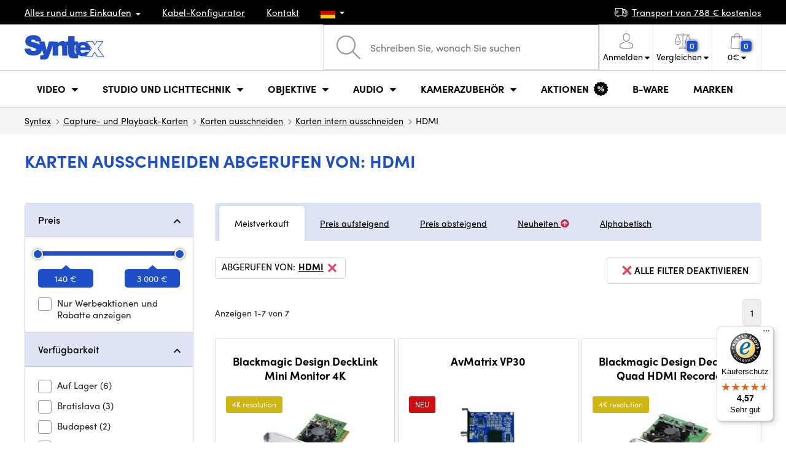

--- FILE ---
content_type: text/html; charset=UTF-8
request_url: https://www.syntexshop.de/karten-ausschneiden-karten-intern-ausschneiden__abgerufen-von_hdmi
body_size: 25266
content:
<!doctype html>
<html lang="cs" class="cc--light-funky">
<head>
	<meta charset="utf-8">
	<meta name="viewport" content="width=device-width, initial-scale=1, user-scalable=no, maximum-scale=1, shrink-to-fit=no">
	<title>HDMI / SYNTEXSHOP.DE</title>
	<style> img, svg { max-width: 0px; height: auto; } </style>
	<link rel="stylesheet" href="https://use.typekit.net/xhw5loq.css">
	<link href="/styles/20260118-185811/css.css" rel="stylesheet" lazyload>
	<script>(function(a){_q=function(){return a;};$=function(f){typeof f==="function" && a.push(arguments);return $;};jQuery=$.ready=$;}([]));</script>
	<script>var mobileApp=0, mobilePromo=0, downloadPromo=0, eshopRoundIt=2, eshopLang='DE', eshopType = 'RETAIL';</script>

	<meta name="description" content="Karten ausschneiden">
	<meta name="twitter:card" content="summary">
	<meta name="twitter:title" content="HDMI / SYNTEXSHOP.DE">
	<meta name="twitter:description" content="Karten ausschneiden">
	<meta name="twitter:image" content="https://www.syntexshop.de/media/facebook/DE_fbshare.png">

	<meta property="og:title" content="HDMI / SYNTEXSHOP.DE">
	<meta property="og:description" content="Karten ausschneiden">
	<meta property="og:image" content="https://www.syntexshop.de/media/facebook/DE_fbshare.png">
	<meta property="og:site_name" content="SYNTEXSHOP.DE">
	<meta property="og:url" content="https://www.syntexshop.de/karten-ausschneiden-karten-intern-ausschneiden__abgerufen-von_hdmi">
	<link rel="shortcut icon" href="/favicon.ico">
	<meta name="robots" content="index, follow">
		<script type="application/ld+json"> {
		"@context": "https://schema.org", "@type":
		"Organization", "url": "https://www.syntexshop.de/",
		"logo": "https://www.syntexshop.de/styles/img/logo.svg"
	} </script>
		<script> var GTMTag='GTM-PTHQZ4C'; window.dataLayer = window.dataLayer || []; </script>
		</head>
<body class="preload">
  <div class="web-wrap" id="top">
		<div class="top-info">
			<div class="container">
				<ul>
					<li class="has-dropdown">
						<a href="/all-about-shopping"><span>Alles rund ums Einkaufen</span></a>
						<ul class="dropdown">
							<li><a href="/i/versand-und-bezahlung">
								Versand und Bezahlung</a></li>
							<li><a href="/i/allgemeine-geschaftsbedingungen">
								Geschäftsbedingungen (AGB)</a></li>
							<li><a href="/i/bedingungen-fur-die-nutzung-der-website">
								Nutzungsbedingungen</a></li>
							<li><a href="/i/prodejna-praha">
								Zentrale Prag</a></li>
							<li><a href="/i/geschaft-in-bratislava">
								Geschäft Bratislava</a></li>
						</ul>
					</li>
					<li><a href="/kabel-und-steckverbinder-kabel-konfigurator">
						<span>Kabel-Konfigurator</span></a></li>
					<li><a href="/i/kontakt">
						Kontakt</a></li>
					<li class="lang has-dropdown">
						<a href="/"><img src="/styles/flags/DE.svg"/></a>
						<ul class="dropdown">
							<li><a href="https://www.syntex.cz/"><img src="/styles/flags/CZ.svg"/> CZ</a></li>
							<li><a href="https://www.syntex.sk/"><img src="/styles/flags/SK.svg"/> SK</a></li>
							<li><a href="https://www.syntex.tv/"><img src="/styles/flags/EU.svg"/> EU</a></li>
							<li><a href="https://www.syntexshop.hu/"><img src="/styles/flags/HU.svg"/> HU</a></li>
							<li><a href="https://www.syntexshop.at/"><img src="/styles/flags/AT.svg"/> AT</a></li>
							<li><a href="https://www.syntexshop.de/"><img src="/styles/flags/DE.svg"/> DE</a></li>
							<li><a href="https://www.syntex.si/"><img src="/styles/flags/SI.svg"/> SI</a></li>
							<li><a href="https://www.syntex.hr/"><img src="/styles/flags/HR.svg"/> HR</a></li>
						</ul>
					</li>
				</ul>
				<ul>
					<li><a href="/i/versand-und-bezahlung"><img src="/styles/img/car.svg"/><span>
						Transport von						788						€ kostenlos</span></a></li>
														</ul>
			</div>
		</div>				<div class="header-placeholder"><div class="header-main">
			<header>
				<div class="header-main__top"><div class="container">
					<a href="/" class="logo"><img src="/styles/img/logo.svg"/></a>
					<ul class="tools">
						<li class="tools-search">
							<a href="" class="search-open"><span>
								<svg xmlns="http://www.w3.org/2000/svg" viewBox="0 0 450 449.09"><path d="M446.36,427.62,315,297.29A178.84,178.84,0,0,0,359.1,179.55C359.1,80.48,278.52,0,179.55,0S0,80.58,0,179.55,80.58,359.1,179.55,359.1A178.84,178.84,0,0,0,297.29,315L428.62,445.36a12.67,12.67,0,0,0,8.87,3.73,12.31,12.31,0,0,0,8.87-3.73A12.63,12.63,0,0,0,446.36,427.62ZM25.12,179.55C25.12,94.4,94.4,25.21,179.45,25.21S333.79,94.49,333.79,179.55,264.61,334,179.45,334,25.12,264.7,25.12,179.55Z" style="fill:#969696"/></svg>
							</span><strong>Abgerufen von</strong></a>
							<form class="search" method="get" action="/search" id="sform" autocomplete="off">
								<input type="text" id="squery" name="q" value="" placeholder="Schreiben Sie, wonach Sie suchen" />
								<span><svg xmlns="http://www.w3.org/2000/svg" viewBox="0 0 450 449.09"><path d="M446.36,427.62,315,297.29A178.84,178.84,0,0,0,359.1,179.55C359.1,80.48,278.52,0,179.55,0S0,80.58,0,179.55,80.58,359.1,179.55,359.1A178.84,178.84,0,0,0,297.29,315L428.62,445.36a12.67,12.67,0,0,0,8.87,3.73,12.31,12.31,0,0,0,8.87-3.73A12.63,12.63,0,0,0,446.36,427.62ZM25.12,179.55C25.12,94.4,94.4,25.21,179.45,25.21S333.79,94.49,333.79,179.55,264.61,334,179.45,334,25.12,264.7,25.12,179.55Z" style="fill:#969696"/></svg></span>
								<a href="" class="search-close" autocomplete="off"><i class="fas fa-times"></i></a>
							</form>
						</li>						<li class="js-click">							<a href="/eshop/loginform">
								<span><svg xmlns="http://www.w3.org/2000/svg" viewBox="0 0 410.76 482.9"><g id="Vrstva_2" data-name="Vrstva 2"><g id="Capa_1" data-name="Capa 1"><path d="M203.63,260.2h3.2c29.3-.5,53-10.8,70.5-30.5,38.5-43.4,32.1-117.8,31.4-124.9-2.5-53.3-27.7-78.8-48.5-90.7C244.73,5.2,226.63.4,206.43,0h-1.7c-11.1,0-32.9,1.8-53.8,13.7s-46.6,37.4-49.1,91.1c-.7,7.1-7.1,81.5,31.4,124.9C150.63,249.4,174.33,259.7,203.63,260.2Zm-75.1-152.9c0-.3.1-.6.1-.8,3.3-71.7,54.2-79.4,76-79.4h1.2c27,.6,72.9,11.6,76,79.4a2,2,0,0,0,.1.8c.1.7,7.1,68.7-24.7,104.5-12.6,14.2-29.4,21.2-51.5,21.4h-1c-22-.2-38.9-7.2-51.4-21.4C121.63,176.2,128.43,107.9,128.53,107.3Z" style="fill:#969696"/><path d="M410.73,383.6v-.3c0-.8-.1-1.6-.1-2.5-.6-19.8-1.9-66.1-45.3-80.9l-1-.3c-45.1-11.5-82.6-37.5-83-37.8a13.5,13.5,0,1,0-15.5,22.1c1.7,1.2,41.5,28.9,91.3,41.7,23.3,8.3,25.9,33.2,26.6,56a20.08,20.08,0,0,0,.1,2.5c.1,9-.5,22.9-2.1,30.9-16.2,9.2-79.7,41-176.3,41-96.2,0-160.1-31.9-176.4-41.1-1.6-8-2.3-21.9-2.1-30.9,0-.8.1-1.6.1-2.5.7-22.8,3.3-47.7,26.6-56,49.8-12.8,89.6-40.6,91.3-41.7a13.5,13.5,0,0,0-15.5-22.1c-.4.3-37.7,26.3-83,37.8-.4.1-.7.2-1,.3C2,314.7.73,361,.13,380.7a20.08,20.08,0,0,1-.1,2.5v.3c-.1,5.2-.2,31.9,5.1,45.3a12.83,12.83,0,0,0,5.2,6.3c3,2,74.9,47.8,195.2,47.8s192.2-45.9,195.2-47.8a13.38,13.38,0,0,0,5.2-6.3C410.93,415.5,410.83,388.8,410.73,383.6Z" style="fill:#969696"/></g></g></svg></span>
								<strong class="has-dropdown">Anmelden<img src="/styles/img/dropdown-black.svg"></strong>
							</a>
							<div class="login-dropdown dropdown">
								<form action="/eshop/login" method="post">
									<div class="form-group">
										<label>E-Mail:</label>
										<input type="email" class="form-control" value="" name="loginemail" required>
									</div>
																		<div class="form-group">
										<label>Kennwort:<a href="/eshop/forgotpassword">Vergessenes Passwort</a></label>
										<input type="password" class="form-control" value="" name="loginpassword" required>
									</div>
																		<div class="buttons-divide mb-3">
										<button type="submit" class="btn btn-success">Einloggen</button>
										<span>oder</span>
										<a href="https://www.facebook.com/v15.0/dialog/oauth?scope=email&state=dcdfdb37bdd2ed2cd68cc8c92a03c86e&response_type=code&approval_prompt=auto&redirect_uri=https%3A%2F%2Fwww.syntexshop.de%2F%3Ffacebook%3D1&client_id=516606982478176" class="btn btn-fb"><span><i class="fab fa-facebook-f"></i>&nbsp;&nbsp;Anmeldung durch Facebook</span></a>										<a href="https://accounts.google.com/o/oauth2/auth?response_type=code&access_type=online&client_id=19588025809-v61tok6nae6ogack3b5lgb909tv5smet.apps.googleusercontent.com&redirect_uri=https://www.syntexshop.de/?google=1&state&scope=email%20profile&approval_prompt=auto" class="btn btn-google  mt-2"><span><i class="fab fa-google"></i>&nbsp;&nbsp;Google-Anmeldung</span></a>										<a href="https://appleid.apple.com/auth/authorize?response_type=code&response_mode=form_post&client_id=tv.syntex.login&redirect_uri=https%3A%2F%2Fwww.syntexshop.de%2F%3Fapple%3D1&state=4552abec34&scope=name+email" class="btn btn-apple  mt-2"><span><i class="fab fa-apple"></i>&nbsp;&nbsp;AppleID-Anmeldung</span></a>																				<span>oder</span>
										<a href="/eshop/register" class="btn btn-primary">Registrieren</a>
									</div>
								</form>
							</div>
						</li>
						<li id="compareHeader">
							<a class="compareURL">
								<span>
									<svg xmlns="http://www.w3.org/2000/svg" viewBox="0 0 437.74 419"><g id="Vrstva_2" data-name="Vrstva 2"><g id="Layer_1" data-name="Layer 1"><path d="M437.51,226.27a8.86,8.86,0,0,0-.06-1.15l-.39-1.09c0-.08-.05-.16-.09-.25L376.43,54H392.6a9.13,9.13,0,0,0,0-18.26H254.4A36.4,36.4,0,0,0,228.32,9.68V9.13a9.13,9.13,0,1,0-18.26,0v.55A36.44,36.44,0,0,0,184,35.76H45.79a9.13,9.13,0,1,0,0,18.26H61L.77,223.79.69,224l-.39,1.1a7.47,7.47,0,0,0-.07,1.15A9,9,0,0,0,0,227.42a82.14,82.14,0,1,0,164.28,0,8.67,8.67,0,0,0-.23-1.15,8.86,8.86,0,0,0-.06-1.15L163.6,224c0-.08,0-.16-.09-.25L103,54h81A36.47,36.47,0,0,0,210.06,80.1v275H159.33c-11.79,0-22.24,7.53-25.71,18L119.53,406.3a9.12,9.12,0,0,0,8.4,12.7H310.46a9.13,9.13,0,0,0,8.4-12.7L305,373.84a27.34,27.34,0,0,0-26-18.73H228.32V80.1A36.44,36.44,0,0,0,254.4,54h80.1L274.23,223.79l-.08.23-.39,1.1a9,9,0,0,0-.07,1.15,9,9,0,0,0-.23,1.15,82.14,82.14,0,1,0,164.28,0A8.67,8.67,0,0,0,437.51,226.27Zm-355.37,65A64,64,0,0,1,18.9,236.55H145.38A64,64,0,0,1,82.14,291.31Zm60-73H22.1L81.64,54h.71ZM288,380.3l8.69,20.45h-155l9-21.14a9.13,9.13,0,0,1,8.66-6.24H279.05C283,373.37,286.47,375.88,288,380.3ZM219.19,63.14a18.26,18.26,0,1,1,18.26-18.25A18.27,18.27,0,0,1,219.19,63.14ZM355.1,54h.71l59.81,164.27h-120Zm.5,237.29a64,64,0,0,1-63.23-54.76H418.84A64,64,0,0,1,355.6,291.31Z" style="fill:#969696"/></g></g></svg>
									<span id="comparisonCount">0</span>
								</span>
								<strong class="has-dropdown">Vergleichen<img src="/styles/img/dropdown-black.svg"></strong>
							</a>
							<div class="compare-dropdown dropdown" id="compareContent">
																	<div class="delivery-info">
	Fügen Sie Ihre Produkte zur Anzeige eines Parametervergleiches hinzu. Siehe "Zum Vergleich hinzufügen" bei jedem Produkt.</div>
															</div>
						</li>						<li id="carthover">
							<a href="/eshop/basket">
								<span>
								<svg xmlns="http://www.w3.org/2000/svg" viewBox="0 0 391.4 489"><g id="Vrstva_2" data-name="Vrstva 2"><g id="Capa_1" data-name="Capa 1"><path d="M391.3,422.7l-28-315.3a13.48,13.48,0,0,0-13.4-12.3H292.3a96.61,96.61,0,0,0-193.2,0H41.5a13.41,13.41,0,0,0-13.4,12.3L.1,422.7c0,.4-.1.8-.1,1.2C0,459.8,32.9,489,73.4,489H318c40.5,0,73.4-29.2,73.4-65.1A4.87,4.87,0,0,0,391.3,422.7ZM195.7,27a69.67,69.67,0,0,1,69.6,68.1H126.1A69.67,69.67,0,0,1,195.7,27ZM318,462H73.4c-25.4,0-46-16.8-46.4-37.5L53.8,122.2H99v41a13.5,13.5,0,0,0,27,0v-41H265.3v41a13.5,13.5,0,0,0,27,0v-41h45.2l26.9,302.3C364,445.2,343.3,462,318,462Z" style="fill:#969696"/></g></g></svg>
								<span id="setnumproducts">0</span></span>
								<strong class="has-dropdown"><span id="settotalprice">0</span> €<img src="/styles/img/dropdown-black.svg"></strong>
							</a>
							<div class="cart-dropdown dropdown" id="b-cart-content">
									<div class="delivery-info">
		Ihr Korb ist derzeit leer. Viel Spass beim Stöbern.	</div>
								</div>						</li>
						<li class="open-mobile">
							<button class="hamburger hamburger--collapse hamburger--accessible js-hamburger" type="button">
							  	<span class="hamburger-box"><span class="hamburger-inner"></span></span>
								<span class="hamburger-label">Menu</span>
							</button>
						</li>
					</ul>
				</div></div>
								<div class="header-main__nav"><div class="container">
				<nav>
					<ul>
									<li class="hassubmenu">
				<em>					<span>Video</span>
											<i class="fas fa-chevron-down"></i>
						<i class="fas fa-chevron-up"></i>
						<span class="ico-select">
							<svg viewBox="0 0 292.36 164.45"><path d="M286.93,133.33,159,5.42a17.94,17.94,0,0,0-25.7,0L5.42,133.33a17.93,17.93,0,0,0,0,25.69,17.59,17.59,0,0,0,12.85,5.43H274.09a18.17,18.17,0,0,0,12.84-31.12Z"></path></svg>
						</span>
														</em>									<div class="submenu dropdown">
						<div class="submenu__header"><a href="/schafscherer-overheads-konverter-signalwandler" class="submenu__header__btn">Video Konverter</a><a href="/software-disk-array__blackmagic-design" class="submenu__header__btn">daVinci Resolve</a></div>						<div class="submenu__body">
														<div class="submenu__links">
								<div class="submenu__links__section"><strong><a href="/kameras">Kameras</a></strong><ul><li><a href="/kameras-digitales-kino">Digitales Kino</a></li><li><a href="/kameras-sendung">Sendung</a></li><li><a href="/kameras-action-kameras">Action-Kameras</a></li><li><a href="/kameras-kompaktkameras">Kompaktkameras</a></li><li><a href="/kameras-ptz-kameras">PTZ-Kameras, Webcams</a></li><li><a href="/streaming-kamera-stream">Kamera-Stream</a></li><li><a href="/kameras-sicherheits-ip-kameras">Sicherheits-IP-Kameras</a></li></ul></div><div class="submenu__links__section"><strong><a href="/objektive-filter">Objektive und Filter</a></strong><ul><li><a href="/objektive-filter-objektive">Objektive</a></li><li><a href="/objektive-filter-reinigung">Reinigung</a></li><li><a href="/objektive-filter-filter">Filter</a></li><li class="li-all"><a href="/objektive-filter">Objektive und Filter</a></li></ul></div><div class="submenu__links__section"><strong><a href="/schafscherer-overheads-konverter-drahtlose-videoubertragung">Drahtlose Videoübertragung</a></strong><ul><li><a href="schafscherer-overheads-konverter-drahtlose-videoubertragung__zugang%20wireless%20video_sdi">SDI Übertragung</a></li><li><a href="/schafscherer-overheads-konverter-drahtlose-videoubertragung__zugang%20wireless%20video_hdmi">HDMI Übertragung​</a></li><li><a href="/schafscherer-overheads-konverter-drahtlose-videoubertragung__hollyland">Holllyland</a></li></ul></div><div class="submenu__links__section"><strong><a href="/regie-drahtlos-av-konverter">Regie, Drahtlos AV und Konverter</a></strong><ul><li><a href="/schafscherer-overheads-konverter-unter-der-regie-von">Unter der Regie von</a></li><li><a href="/schafscherer-overheads-konverter-mobile-live-redaktionsraume">Mobile Live-Redaktionsräume</a></li><li><a href="/streaming-streaming-overhead">Streaming-Overhead</a></li><li><a href="/software-disk-array-treiber-software-mehrkosten">Software-Mehrkosten</a></li><li><a href="/schafscherer-overheads-konverter-signalwandler">Signalwandler</a></li><li><a href="/videorekorder-feldaufzeichnungsgerate-monitore">Feldaufzeichnungsgeräte / Monitore</a></li><li><a href="/videorekorder-studio-recorder">Studio-Recorder</a></li><li><a href="/videorekorder-videoaufzeichnung">Videoaufzeichnung</a></li></ul></div><div class="submenu__links__section"><strong><a href="/kabel-und-steckverbinder">Kabel, Stecker und Adapter</a></strong><ul><li><a href="/kabel-und-steckverbinder-sdi-kabel">SDI-Kabel</a></li><li><a href="/kabel-und-steckverbinder-hdmi-kabel">HDMI-Kabel</a></li><li><a href="/kabel-und-steckverbinder-kabel-auf-der-trommel">Kabel auf der Trommel</a></li><li><a href="/kabel-und-steckverbinder-optische-kabel-fertiggestellt">Optische Kabel fertiggestellt</a></li><li><a href="/thunderbolt-cables">Thunderbolt cables</a></li></ul></div><div class="submenu__links__section"><strong><a href="/schafscherer-overheads-konverter-gegensprechanlage-tally">Gegensprechanlage/Tally</a></strong><ul><li><a href="/schafscherer-overheads-konverter-gegensprechanlage-tally__hollyland">Hollyland Kommunikationssysteme</a></li><li><a href="/schafscherer-overheads-konverter-gegensprechanlage-tally__avmatrix">AV Matrix Tally</a></li></ul></div><div class="submenu__links__section"><strong><a href="/monitore">Monitore</a></strong><ul></ul></div>							</div>
																					<div class="submenu__promo">
								<div class="submenu__promo__box lazyload" data-bg="/media/submenu/panasonic-cam-01.png"><strong>Panasonic</strong><a href="/kameras-digitales-kino__panasonic">LUMIX</a></div><div class="submenu__promo__box lazyload" data-bg="/media/submenu/bmd-cam-01.png"><strong>Blackmagic</strong><a href="/kameras-digitales-kino__blackmagic-design">Digital Cinema</a></div><div class="submenu__promo__box lazyload" data-bg="/media/submenu/sony-cam-01.png"><strong>Sony</strong><a href="/kameras-digitales-kino__sony">ALPHA</a></div>							</div>
													</div>
					</div>
							</li>
						<li class="hassubmenu">
				<a href="/lichter-lichter">					<span>Studio und Lichttechnik</span>
											<i class="fas fa-chevron-down"></i>
						<i class="fas fa-chevron-up"></i>
						<span class="ico-select">
							<svg viewBox="0 0 292.36 164.45"><path d="M286.93,133.33,159,5.42a17.94,17.94,0,0,0-25.7,0L5.42,133.33a17.93,17.93,0,0,0,0,25.69,17.59,17.59,0,0,0,12.85,5.43H274.09a18.17,18.17,0,0,0,12.84-31.12Z"></path></svg>
						</span>
														</a>									<div class="submenu dropdown">
						<div class="submenu__header"><a href="/schafscherer-overheads-konverter-unter-der-regie-von__avmatrix" class="submenu__header__btn">AV Matrix Regie</a><a href="/monitore-monitore-und-projektoren__feelworld" class="submenu__header__btn">Feelworld TOP-Monitore​</a><a href="/monitore-monitore-und-projektoren__portkeys" class="submenu__header__btn">Portkeys TOP-Monitore​</a></div>						<div class="submenu__body">
														<div class="submenu__links">
								<div class="submenu__links__section"><strong><a href="/lichter-tragbare-lichter">Tragbare Lichter</a></strong><ul><li><a href="/lichter-studio-leuchten">Studio-Leuchten</a></li><li><a href="/lichter-stative-fur-leuchten">Stative für Leuchten</a></li><li><a href="/lichter-lichter-auf-der-kamera">Lichter auf der Kamera</a></li><li><a href="/lichter-zubehor">Zubehör für Leuchten</a></li><li><a href="/lichter-stative-fur-leuchten">Stative für Leuchten</a></li></ul></div><div class="submenu__links__section"><strong><a href="/streaming">Streaming</a></strong><ul><li><a href="/streaming-streaming-overhead">Streaming-Overhead</a></li><li><a href="/streaming-kamera-stream">Kamera-Stream</a></li><li><a href="/capture-karten">Videoschnittkarten</a></li><li><a href="/karten-ausschneiden-karten-ausschneiden__andere_mehr-eingaben">I/O-Karten für vMix</a></li><li><a href="/streaming-drehgeber">Drehgeber</a></li></ul></div><div class="submenu__links__section"><strong><a href="/regie-drahtlos-av-konverter">Regie, Drahtlos AV und Konverter</a></strong><ul><li><a href="/schafscherer-overheads-konverter-tastung">Tastung</a></li><li><a href="/schafscherer-overheads-konverter-signalwandler">Signalwandler</a></li><li><a href="/schafscherer-overheads-konverter-unter-der-regie-von">Unter der Regie von</a></li><li><a href="/videorekorder-studio-recorder">Studio-Recorder</a></li></ul></div><div class="submenu__links__section"><strong><a href="/monitore-monitore-und-projektoren">monitore und Projektoren</a></strong><ul><li><a href="/monitore-kamera-monitore">Kamera-Monitore</a></li><li><a href="/monitore-studio-monitore">Studio-Monitore</a></li><li><a href="/monitore-suchmaschine">Suchmaschine</a></li><li><a href="/monitore-montage-von-monitoren">Montage von Monitoren</a></li><li><a href="/monitore-schirme-fur-monitore">Schirme für Monitore</a></li><li><a href="/surveillance-monitors">Überwachungsmonitore</a></li></ul></div><div class="submenu__links__section"><strong><a href="/stative-slider-gimbal">Stative, Slider und Gimbal</a></strong><ul><li><a href="/stative-slider-und-gimbal-stative-fur-mikrofone">Stative für Mikrofone</a></li><li><a href="/stative-gleiter-kardanringe-stative">Stative</a></li></ul></div><div class="submenu__links__section"><strong><a href="/schafscherer-overheads-konverter-gegensprechanlage-tally">Gegensprechanlage/Tally</a></strong><ul></ul></div>							</div>
																					<div class="submenu__promo">
								<div class="submenu__promo__box lazyload" data-bg="/media/submenu/headphones.png"><strong>SmallRig Aktionen</strong><a href="/smallrig-rc60b-cob-led-video-light-with-power-bank-clamp-edition-4376">Smalrig RC60B</a></div>							</div>
													</div>
					</div>
							</li>
						<li class="hassubmenu">
				<a href="/objektive-filter-linsen-und-filter">					<span>Objektive</span>
											<i class="fas fa-chevron-down"></i>
						<i class="fas fa-chevron-up"></i>
						<span class="ico-select">
							<svg viewBox="0 0 292.36 164.45"><path d="M286.93,133.33,159,5.42a17.94,17.94,0,0,0-25.7,0L5.42,133.33a17.93,17.93,0,0,0,0,25.69,17.59,17.59,0,0,0,12.85,5.43H274.09a18.17,18.17,0,0,0,12.84-31.12Z"></path></svg>
						</span>
														</a>									<div class="submenu dropdown">
						<div class="submenu__header"><a href="/objektive-filter-objektive__moment__bajonett_t-series" class="submenu__header__btn">T-Series Moment Objektive​</a><a href="/ttartisan" class="submenu__header__btn">TTARTISAN TOP</a></div>						<div class="submenu__body">
														<div class="submenu__links">
								<div class="submenu__links__section"><strong><a href="/objektive-filter-linsen-und-filter">Objektive und Filter</a></strong><ul><li><a href="/objektive-filter-objektive__bajonett_ef">EF Bajonett</a></li><li><a href="/objektive-filter-objektive__bajonett_x-mount">Fuji X-Bajonett</a></li><li><a href="/objektive-filter-objektive__bajonett_e-mount">E-Bajonett</a></li><li><a href="/objektive-filter-objektive__bajonett_rf">RF-Bajonett</a></li><li><a href="/objektive-filter-objektive__bajonett_mft">m43 MFT</a></li><li><a href="/objektive-filter-objektive__bajonett_b4-2-3">B4 broadcast</a></li><li><a href="/objektive-filter-objektive__bajonett_pl">PL Bajonett</a></li><li><a href="/objektive-filter-objektive__bajonett_z-mount">Nikon Z-Bajonett</a></li><li><a href="/objektive-filter-objektive__bajonett_l-mount">L-Bajonett</a></li><li><a href="/objektive-filter-objektive__anamorphotisch_ano">Anamorphotisch</a></li></ul></div><div class="submenu__links__section"><strong><a href="/objektive-filter-filter">Filter</a></strong><ul><li><a href="/objektive-filter-filter__filter-type_uv-filtr">UV-Filter</a></li><li><a href="/objektive-filter-filter__filter-type_variable-nd">Vario-ND-Filter</a></li><li><a href="/objektive-filter-filter__moment">Moment-Filter</a></li><li><a href="/objektive-filter-filter__kfc">KF Concept- Filter</a></li><li><a href="/objektive-filter-filter__format-filter_4x5-65">4x5,65 Filter</a></li><li><a href="/objektive-filter-filter__bajonett_dji-osmo-pocket-3">DJI Osmo Pocket 3 Filter</a></li><li><a href="/objektive-filter-weitwinklige-unterarme-und-tele">Weitwinklige Unterarme und Tele</a></li></ul></div><div class="submenu__links__section"><strong><a href="/objektive-filter-adapter">Adapter</a></strong><ul><li><a href="/objektive-filter-adapter">Adapter</a></li></ul></div><div class="submenu__links__section"><strong><a href="/objektive-filter-zoomsteuerung">Zoomsteuerung</a></strong><ul><li><a href="/objektive-filter-seitlicher-fokus">Seitlicher Fokus</a></li><li><a href="/objektive-filter-matte-box">Matte Box</a></li><li><a href="/objektive-filter-zoomsteuerung">Zoomsteuerung</a></li></ul></div><div class="submenu__links__section"><strong><a href="/objektive-filter-linsen-und-filter">linsen und Filter</a></strong><ul><li><a href="/objektive-filter-reinigung">Reinigung</a></li><li><a href="/lens-cover">Lens cover</a></li></ul></div>							</div>
																				</div>
					</div>
							</li>
						<li class="hassubmenu">
				<a href="/audio">					<span>Audio</span>
											<i class="fas fa-chevron-down"></i>
						<i class="fas fa-chevron-up"></i>
						<span class="ico-select">
							<svg viewBox="0 0 292.36 164.45"><path d="M286.93,133.33,159,5.42a17.94,17.94,0,0,0-25.7,0L5.42,133.33a17.93,17.93,0,0,0,0,25.69,17.59,17.59,0,0,0,12.85,5.43H274.09a18.17,18.17,0,0,0,12.84-31.12Z"></path></svg>
						</span>
														</a>									<div class="submenu dropdown">
						<div class="submenu__header"><a href="/audio__sennheiser" class="submenu__header__btn">Sennheiser TOP</a><a href="/audio__rode" class="submenu__header__btn">RODE TOP</a><a href="/audio__hollyland" class="submenu__header__btn">Hollyland TOP</a></div>						<div class="submenu__body">
														<div class="submenu__links">
								<div class="submenu__links__section"><strong><a href="/audio-mikrofone">Mikrofone</a></strong><ul><li><a href="/audio-kamera-mikrofone">Kamera-Mikrofone</a></li><li><a href="/audio-studio-mikrofone">Studio-Mikrofone</a></li><li><a href="/audio-ansteckmikrofone">Ansteckmikrofone</a></li><li><a href="/audio-drahtlose-systeme">Drahtlose Systeme</a></li><li><a href="/audio-zubehor">Zubehör</a></li><li><a href="/stative-slider-und-gimbal-stative-fur-mikrofone">Stative für Mikrofone</a></li></ul></div><div class="submenu__links__section"><strong><a href="/audio-kopfhorer">Kopfhörer</a></strong><ul><li><a href="/audio-kopfhorer__sennheiser">Sennheiser Kopfhörer​</a></li><li><a href="/audio-kopfhorer__rode">RODE Kopfhörer​</a></li><li><a href="/audio-kopfhorer__yamaha">Yamaha Kopfhörer​</a></li></ul></div><div class="submenu__links__section"><strong><a href="/audio-studio-monitore">Studio-Monitore</a></strong><ul><li><a href="/audio-studio-monitore?cmax_0=201&vmax_0=1500">Studiomonitore bis 200 EUR</a></li><li><a href="/audio-studio-monitore?cmax_0=402&vmax_0=1500">Studiomonitore bis 400 EUR</a></li></ul></div><div class="submenu__links__section"><strong><a href="/audio-mischpult">Mischpult</a></strong><ul><li><a href="/audio-mischtechnik__rode">Rode Mischpulte</a></li><li><a href="/audio-mischtechnik__presonus">Presonus Mischpulte</a></li><li><a href="/audio-audio-schnittstelle">Audio-Schnittstelle</a></li><li><a href="/audio-aufzeichnungen">Aufzeichnungen</a></li></ul></div><div class="submenu__links__section"><strong><a href="/kabel-und-steckverbinder">Kabel, Stecker und Adapter</a></strong><ul><li><a href="/kabel-und-steckverbinder-audiokabel">Audiokabel</a></li><li><a href="/kabel-und-steckverbinder-audiokabel__steckertyp_xlr">XLR-Kabel</a></li></ul></div>							</div>
																					<div class="submenu__promo">
								<div class="submenu__promo__box lazyload" data-bg="/media/submenu/headphones.png"><strong>Mikrofone für iPhone 16 und 15</strong><a href="/search__masters_28542,28544,28545,28546,37190,37191,37193,37194?q=lark+m2">Hollyland LARK M2</a><a href="/search__masters_28542,28544,28545,28546,37190,37191,37193,37194?q=rode+wireless">RODE Wireless</a><a href="/audio-ansteckmikrofone__dji">Dji Mic</a></div>							</div>
													</div>
					</div>
							</li>
						<li class="hassubmenu">
				<a href="/accessoires-kafigtaschen-karten">					<span>Kamerazubehör</span>
											<i class="fas fa-chevron-down"></i>
						<i class="fas fa-chevron-up"></i>
						<span class="ico-select">
							<svg viewBox="0 0 292.36 164.45"><path d="M286.93,133.33,159,5.42a17.94,17.94,0,0,0-25.7,0L5.42,133.33a17.93,17.93,0,0,0,0,25.69,17.59,17.59,0,0,0,12.85,5.43H274.09a18.17,18.17,0,0,0,12.84-31.12Z"></path></svg>
						</span>
														</a>									<div class="submenu dropdown">
						<div class="submenu__header"><a href="/accessoires-kafigtaschen-karten__exascend" class="submenu__header__btn">Exascend TOP</a><a href="/smallrig" class="submenu__header__btn">SmallRig TOP</a><a href="/stative-gleiter-kardanringe-stative__manfrotto" class="submenu__header__btn">Manfrotto Stative TOP</a><a href="/tilta" class="submenu__header__btn submenu__header__btn--dark">Tilta Zubehör​</a></div>						<div class="submenu__body">
														<div class="submenu__links">
								<div class="submenu__links__section"><strong><a href="/accessoires-kafigtaschen-karten-rigs-kafige-zubehor">Rigs, Käfige, Zubehör</a></strong><ul><li><a href="/accessoires-kafigtaschen-karten-fertige-bausatze">Fertige Bausätze</a></li><li><a href="/accessoires-kafigtaschen-karten-kafige">Käfige</a></li><li><a href="/accessoires-kafigtaschen-karten-platten-unter-der-kamera">Platten unter der Kamera</a></li><li><a href="/accessoires-kafigtaschen-karten-matte-box">Matte Box</a></li><li><a href="/accessoires-kafigtaschen-karten-magischer-arm-arme">Magischer Arm - Arme</a></li><li><a href="/accessoires-kafigtaschen-karten-schulterstutzen">Schulterstützen</a></li><li><a href="/accessoires-kafigtaschen-karten-griffe">Griffe</a></li><li><a href="/accessoires-kafigtaschen-karten-15-und-19-mm-zubehor">15- und 19-mm-Zubehör</a></li><li><a href="/accessoires-kafigtaschen-karten-schrauben-schraubendreher">Schrauben, Schraubendreher</a></li></ul></div><div class="submenu__links__section"><strong><a href="/stative-slider-gimbal">Stative, Slider und Gimbal</a></strong><ul><li><a href="/stative-gleiter-kardanringe-stative">Stative</a></li><li><a href="/stative-gleiter-kardanringe-stativplatten">Stativplatten</a></li><li><a href="/tripods-for-lights">Tripods for lights</a></li><li><a href="/stative-gleiter-kardanringe-tischstative">Tischstative</a></li><li><a href="/stative-gleiter-kardanringe-kardanische-aufhangungen">Kardanische Aufhängungen</a></li><li><a href="/stative-gleiter-kardanringe-schieberegler">Schieberegler</a></li></ul></div><div class="submenu__links__section"><strong><a href="/batterien-ladegerate-netzteile-batterien">Batterien</a></strong><ul><li><a href="/batterien-ladegerate-netzteile-batterien__mount-type_v-mount">V-Mount Batterien​</a></li><li><a href="/batterien-ladegerate-netzteile-batterien__mount-type_np-f">Sony NP Batterien​⬤</a></li><li><a href="/batterien-ladegerate-netzteile-batterie-14-4v">Batterie 14,4V</a></li><li><a href="/batterien-ladegerate-netzteile-7-2-v-batterie">7,2-V-Batterie</a></li><li><a href="/batterien-ladegerate-netzteile-14-4-v-ladegerate">14,4-V-Ladegeräte</a></li><li><a href="/batterien-ladegerate-netzteile-7-2v-ladegerate">7,2V-Ladegeräte</a></li><li><a href="/batterien-ladegerate-netzteile-power-batterieplatten">Power-Batterieplatten</a></li><li><a href="/batterien-ladegerate-netzteile-stromversorgungen">Stromversorgungen</a></li></ul></div><div class="submenu__links__section"><strong><a href="/accessoires-kafigtaschen-karten-karten-leser">Karten, Leser</a></strong><ul><li><a href="/accessoires-kafigtaschen-karten-sd-karten">SD-Karten</a></li><li><a href="/accessoires-kafigtaschen-karten-ssd">SSD</a></li><li><a href="/accessoires-kafigtaschen-karten-cfast-karten">CFAST-Karten</a></li><li><a href="/accessoires-kafigtaschen-karten-cfexpress">CFexpress</a></li><li><a href="/accessoires-kafigtaschen-karten-red-mini-mag">RED MINI-MAG</a></li><li><a href="/accessoires-kafigtaschen-karten-kartenleser">Kartenleser</a></li></ul></div><div class="submenu__links__section"><strong><a href="/kabel-und-steckverbinder">Kabel, Stecker und Adapter</a></strong><ul><li><a href="/kabel-und-steckverbinder-hdmi-kabel">HDMI-Kabel</a></li><li><a href="/kabel-und-steckverbinder-sdi-kabel">SDI-Kabel</a></li><li><a href="/kabel-und-steckverbinder-kabel-auf-der-trommel">Kabel auf der Trommel</a></li><li><a href="/kabel-und-steckverbinder-optische-kabel-fertiggestellt">Optische Kabel fertiggestellt</a></li></ul></div><div class="submenu__links__section"><strong><a href="/accessoires-kafigtaschen-karten-taschen-koffer-regenmantel">Taschen, Koffer, Regenmäntel</a></strong><ul><li><a href="/photobags">Kamera- und Fotorucksäcke</a></li><li><a href="/accessoires-kafigtaschen-karten-reisekoffer">Reisekoffer</a></li><li><a href="/accessoires-kafigtaschen-karten-regenmantel">Regenmäntel</a></li><li><a href="/photobags__moment">Moment Rucksäcke</a></li></ul></div>							</div>
																					<div class="submenu__promo">
								<div class="submenu__promo__box" ><strong>MOMENT</strong><a href="https://www.syntexshop.de/moment__masters_37193,37194">IPHONE 16 PRO &amp; PRO MAX</a><a href="https://www.syntexshop.de/moment__masters_28542,28546?page=1">IPHONE 15 PRO &amp; PRO MAX</a></div>							</div>
													</div>
					</div>
							</li>
						<li>
				<a href="/sale">					<span>Aktionen</span>
																<svg  xmlns="http://www.w3.org/2000/svg" viewBox="0 0 478.19 488.03"><g id="Vrstva_2" data-name="Vrstva 2"><g id="Capa_1" data-name="Capa 1"><circle cx="174.24" cy="202.56" r="20.4" style="fill:#1f4fc7"></circle><circle cx="303.84" cy="285.36" r="20.4" style="fill:#1f4fc7"></circle><path d="M472,271l-7.4-10.1a31.84,31.84,0,0,1-.3-37.1l7.2-10.2a31.83,31.83,0,0,0-11-46.4l-11-5.9a31.69,31.69,0,0,1-16.3-33.3l2.1-12.3a31.76,31.76,0,0,0-30-37l-12.5-.5a31.88,31.88,0,0,1-29.2-22.9l-3.5-12A31.7,31.7,0,0,0,317,23l-11.5,4.9a31.69,31.69,0,0,1-36.2-8l-8.3-9.3a31.7,31.7,0,0,0-47.6.4l-8.2,9.4a31.8,31.8,0,0,1-36.1,8.5l-11.6-4.8a31.84,31.84,0,0,0-42.8,21l-3.3,12.1a31.58,31.58,0,0,1-28.8,23.3l-12.5.7a31.75,31.75,0,0,0-29.4,37.5L43,131a31.7,31.7,0,0,1-15.8,33.5l-10.9,6.1a31.73,31.73,0,0,0-10.2,46.5l7.4,10.1a31.84,31.84,0,0,1,.3,37.1l-7.2,10.2a31.83,31.83,0,0,0,11,46.4l11,5.9a31.69,31.69,0,0,1,16.3,33.3l-2.1,12.3a31.76,31.76,0,0,0,30,37l12.5.5a31.88,31.88,0,0,1,29.2,22.9l3.5,12a31.7,31.7,0,0,0,43.1,20.3l11.5-4.9a31.69,31.69,0,0,1,36.2,8l8.3,9.3a31.7,31.7,0,0,0,47.6-.4l8.2-9.4a31.8,31.8,0,0,1,36.1-8.5l11.6,4.8a31.84,31.84,0,0,0,42.8-21l3.3-12.1a31.58,31.58,0,0,1,28.8-23.3l12.5-.7a31.75,31.75,0,0,0,29.4-37.5l-2.3-12.3a31.7,31.7,0,0,1,15.8-33.5l10.9-6.1A31.7,31.7,0,0,0,472,271Zm-347.1-68.4a49.2,49.2,0,1,1,49.2,49.2A49.16,49.16,0,0,1,124.94,202.56Zm58.7,126.9a12,12,0,0,1-16.9,1.6h0a12,12,0,0,1-1.6-16.9l129.1-155.5a12,12,0,1,1,18.5,15.3Zm120.2,5.1a49.2,49.2,0,1,1,49.2-49.2A49.16,49.16,0,0,1,303.84,334.56Z" style="fill:#1f4fc7"></path></g></g></svg>
									</a>							</li>
						<li>
				<a href="/used">					<span>B-Ware</span>
														</a>							</li>
						<li>
				<a href="/brands">					<span>Marken</span>
														</a>							</li>
								</ul>
					<ul class="only-mobile">
						<li><a href="/i/uber-uns">
							Firmeninformationen</a></li>
						<li><a href="/i/showroom-wiena">
							Showroom Prag</a></li>
						<li><a href="/i/kontakt">
							Kontakt</a></li>
						<li><a href="/kabel-und-steckverbinder-kabel-konfigurator">
							Kabel-Konfigurator</a></li>
					</ul>
					<ul class="only-mobile-lang">
						<li><a href="https://www.syntex.cz/"><img src="/styles/flags/CZ.svg"/><span>CZ</span></a></li>
						<li><a href="https://www.syntex.sk/"><img src="/styles/flags/SK.svg"/><span>SK</span></a></li>
						<li><a href="https://www.syntex.tv/"><img src="/styles/flags/EU.svg"/><span>EU</span></a></li>
						<li><a href="https://www.syntexshop.hu/"><img src="/styles/flags/HU.svg"/><span>HU</span></a></li>
						<li><a href="https://www.syntexshop.at/"><img src="/styles/flags/AT.svg"/><span>AT</span></a></li>
						<li><a href="https://www.syntexshop.de/"><img src="/styles/flags/DE.svg"/><span>DE</span></a></li>
						<li><a href="https://www.syntex.si/"><img src="/styles/flags/SI.svg"/><span>SI</span></a></li>
						<li><a href="https://www.syntex.hr/"><img src="/styles/flags/HR.svg"/><span>HR</span></a></li>
					</ul>
				</nav>
				</div></div>
							</header>
		</div></div>
				<div class="content-wrap">
<div class="breadcrumb-wrap">
	<div class="container">
		<ol class="breadcrumb">
			<li class="breadcrumb-item"><a href="/">Syntex</a></li>
			<li class="breadcrumb-item"><a href="/capture-und-playback-karten">Capture- und Playback-Karten</a></li><li class="breadcrumb-item"><a href="/karten-ausschneiden-karten-ausschneiden">Karten ausschneiden</a></li><li class="breadcrumb-item"><a href="/karten-ausschneiden-karten-intern-ausschneiden">Karten intern ausschneiden</a></li><li class="breadcrumb-item">HDMI</li>		<script type="application/ld+json"> {
      		"@context": "https://schema.org",
      		"@type": "BreadcrumbList",
      		"itemListElement": [
				{ "@type": "ListItem", "position": 1, "name": "Capture- und Playback-Karten", "item": "https://www.syntexshop.de/capture-und-playback-karten" },
				{ "@type": "ListItem", "position": 2, "name": "Karten ausschneiden", "item": "https://www.syntexshop.de/karten-ausschneiden-karten-ausschneiden" },
				{ "@type": "ListItem", "position": 3, "name": "Karten intern ausschneiden", "item": "https://www.syntexshop.de/karten-ausschneiden-karten-intern-ausschneiden" },
				{ "@type": "ListItem", "position": 4, "name": "HDMI", "item": "" }
		]} </script>
				</ol>
	</div>
</div>
<div class="container category-main">
<script>var isB2B=0,websiteURL='https://www.syntexshop.de',forceNoAjax=false,defaultHash='',doResetFilter=false,eshopBaseURL='',eshopBaseHASH='',inFilterReset=false,proceedWithReset=true,firstTimeFilter=true;</script>
<div class="container category-main">
			<h1 id="h1a">Karten ausschneiden Abgerufen von: HDMI</h1>
				<div class="seotexttop">
									<div id="seotexttop"></div>
		</div>
	
						
		<div class="category-wrap" id="eshopstart">
		<div class="category-filter">
			<a href="" class="filter-mobile js-filter-toggle">Produkte filtern</a>
			<div class="filter">
				<div class="filter__mobile">
					<a href="" class="btn btn-primary  js-filter-toggle">&times</a>
				</div>
				<div class="filter-group">
					<form action="?" id="ext-filter">
						<input type="hidden" name="sort" id="sort" value="0">
													<div class="filter-box is-open">
								<h3><a href="">Preis</a></h3>
								<div class="in">
											<div class="slider-range-wrap">
			<div class="slider-range" id="slider0" data-id="slider0" data-cmin="140" data-cmax="3000" data-vmin="140" data-vmax="3000" data-step="1" data-range="true" data-suffix=" €" data-decimals="0"></div>
			<input type="hidden" name="vmin_0" value="140">
			<input type="hidden" name="vmax_0" value="3000">
			<input type="hidden" class="cmin" name="cmin_0" value="140">
			<input type="hidden" class="cmax" name="cmax_0" value="3000">
			<div class="from-to">
				<div class="slider-from"></div>
				<div class="slider-to"></div>
			</div>
		</div>

				<div class="checkbox-list mt-3">
			<label class="input-checkbox">
				<input type="checkbox" name="discounts"  value="1" class="inp-item__inp">
				<span class="inp-item">
					Nur Werbeaktionen und Rabatte anzeigen				</span>
			</label>
		</div>
										</div>
							</div>
										<div class="filter-box is-open">
				<h3><a href="#" class="f-filter__name">Verfügbarkeit</a></h3>
				<div class="in">
				<div class="checkbox-list">

					<label class="input-checkbox">
						<input type="checkbox" name="availability" value="1"  class="inp-item__inp">
						<span class="inp-item">
							Auf Lager <span class="c"></span>
						</span>
					</label>
			<label class="input-checkbox"><input class="inp-item__inp furl" type="checkbox"  name="sklad[]" value="2" data-typ="sklad" data-value="2" data-param="2"><span>Bratislava <span class="c"></span></span></label><label class="input-checkbox"><input class="inp-item__inp furl" type="checkbox"  name="sklad[]" value="3" data-typ="sklad" data-value="3" data-param="3"><span>Budapest <span class="c"></span></span></label><label class="input-checkbox"><input class="inp-item__inp furl" type="checkbox"  name="sklad[]" value="1" data-typ="sklad" data-value="1" data-param="1"><span>Praha <span class="c"></span></span></label>				</div>
				</div>
			</div>
			<div class="filter-box"><h3><a href="#" class="f-filter__name">Hersteller</a></h3><div class="in"><div class="checkbox-list" id="fvyrobce" data-id="fvyrobce"><label class="input-checkbox"><input class="inp-item__inp furl" type="checkbox"  name="vyrobid[]" value="331" data-typ="vyrobce" data-value="331" data-param="avmatrix"><span>AVMATRIX <span class="c"></span></span></label><label class="input-checkbox"><input class="inp-item__inp furl" type="checkbox"  name="vyrobid[]" value="15" data-typ="vyrobce" data-value="15" data-param="blackmagic-design"><span>Blackmagic Design <span class="c"></span></span></label><label class="input-checkbox"><input class="inp-item__inp furl" type="checkbox"  name="vyrobid[]" value="14" data-typ="vyrobce" data-value="14" data-param="grass-valley"><span>Grass Valley <span class="c"></span></span></label></div></div></div><div class="filter-box"><h3><a href="#" class="f-filter__name">geeignet für</a></h3><div class="in"><div class="checkbox-list" id="fmasterid" data-id="fmasterid"><label class="input-checkbox"><input class="inp-item__inp furl" type="checkbox"  name="masterid[]" value="5482" data-typ="masters" data-value="5482" data-param="5482"><span>Blackmagic Design URSA Mini Pro G2 <span class="c"></span></span></label></div></div></div><div class="filter-box is-open"><h3><a href="#" class="f-filter__name">Wichtigste Parameter</a></h3><div class="in"><h4>Maximale Auflösung</h4><div class='checkbox-list' id='filtr118' data-id='filtr118'><label class="input-checkbox"><input class="furl" type="checkbox"  name="param_118[]" value="626" data-typ="maximale-auflosung" data-value="626"><span>4K <span class="c"></span></span></label><label class="input-checkbox"><input class="furl" type="checkbox"  name="param_118[]" value="625" data-typ="maximale-auflosung" data-value="625"><span>8K <span class="c"></span></span></label><label class="input-checkbox"><input class="furl" type="checkbox"  name="param_118[]" value="627" data-typ="maximale-auflosung" data-value="627"><span>HD <span class="c"></span></span></label></div><h4>Abgerufen von</h4><div class='checkbox-list' id='filtr63' data-id='filtr63'><label class="input-checkbox"><input class="furl" type="checkbox"  name="param_63[]" value="2248" data-typ="abgerufen-von" data-value="2248"><span> <span class="c"></span></span></label><label class="input-checkbox"><input class="furl" type="checkbox"  name="param_63[]" value="193" data-typ="abgerufen-von" data-value="193"><span>12G SDI <span class="c"></span></span></label><label class="input-checkbox"><input class="furl" type="checkbox"  name="param_63[]" value="2062" data-typ="abgerufen-von" data-value="2062"><span>3G SDI <span class="c"></span></span></label><label class="input-checkbox"><input class="furl" type="checkbox"  name="param_63[]" value="201" data-typ="abgerufen-von" data-value="201"><span>6G SDI <span class="c"></span></span></label><label class="input-checkbox"><input class="furl" type="checkbox"  name="param_63[]" value="204" data-typ="abgerufen-von" data-value="204"><span>Composite <span class="c"></span></span></label><label class="input-checkbox"><input class="furl" type="checkbox" checked="checked" name="param_63[]" value="197" data-typ="abgerufen-von" data-value="197"><span>HDMI <span class="c"></span></span></label><label class="input-checkbox"><input class="furl" type="checkbox"  name="param_63[]" value="195" data-typ="abgerufen-von" data-value="195"><span>HDMI 4K <span class="c"></span></span></label><label class="input-checkbox"><input class="furl" type="checkbox"  name="param_63[]" value="2061" data-typ="abgerufen-von" data-value="2061"><span>IP <span class="c"></span></span></label><label class="input-checkbox"><input class="furl" type="checkbox"  name="param_63[]" value="206" data-typ="abgerufen-von" data-value="206"><span>S-Video <span class="c"></span></span></label><label class="input-checkbox"><input class="furl" type="checkbox"  name="param_63[]" value="199" data-typ="abgerufen-von" data-value="199"><span>SDI <span class="c"></span></span></label><label class="input-checkbox"><input class="furl" type="checkbox"  name="param_63[]" value="203" data-typ="abgerufen-von" data-value="203"><span>YUV <span class="c"></span></span></label></div><h4>Eingaben</h4><div class='checkbox-list' id='filtr62' data-id='filtr62'><label class="input-checkbox"><input class="furl" type="checkbox"  name="param_62[]" value="2247" data-typ="eingaben" data-value="2247"><span> <span class="c"></span></span></label><label class="input-checkbox"><input class="furl" type="checkbox"  name="param_62[]" value="192" data-typ="eingaben" data-value="192"><span>12G SDI <span class="c"></span></span></label><label class="input-checkbox"><input class="furl" type="checkbox"  name="param_62[]" value="2063" data-typ="eingaben" data-value="2063"><span>3G SDI <span class="c"></span></span></label><label class="input-checkbox"><input class="furl" type="checkbox"  name="param_62[]" value="200" data-typ="eingaben" data-value="200"><span>6G SDI <span class="c"></span></span></label><label class="input-checkbox"><input class="furl" type="checkbox"  name="param_62[]" value="196" data-typ="eingaben" data-value="196"><span>HDMI <span class="c"></span></span></label><label class="input-checkbox"><input class="furl" type="checkbox"  name="param_62[]" value="194" data-typ="eingaben" data-value="194"><span>HDMI 4K <span class="c"></span></span></label><label class="input-checkbox"><input class="furl" type="checkbox"  name="param_62[]" value="2060" data-typ="eingaben" data-value="2060"><span>IP <span class="c"></span></span></label><label class="input-checkbox"><input class="furl" type="checkbox"  name="param_62[]" value="205" data-typ="eingaben" data-value="205"><span>Komposit <span class="c"></span></span></label><label class="input-checkbox"><input class="furl" type="checkbox"  name="param_62[]" value="207" data-typ="eingaben" data-value="207"><span>S-Video <span class="c"></span></span></label><label class="input-checkbox"><input class="furl" type="checkbox"  name="param_62[]" value="198" data-typ="eingaben" data-value="198"><span>SDI <span class="c"></span></span></label><label class="input-checkbox"><input class="furl" type="checkbox"  name="param_62[]" value="202" data-typ="eingaben" data-value="202"><span>YUV <span class="c"></span></span></label></div><h4>Verbinden Sie</h4><div class='checkbox-list' id='filtr31' data-id='filtr31'><label class="input-checkbox"><input class="furl" type="checkbox"  name="param_31[]" value="2373" data-typ="verbinden-sie" data-value="2373"><span> <span class="c"></span></span></label><label class="input-checkbox"><input class="furl" type="checkbox"  name="param_31[]" value="2364" data-typ="verbinden-sie" data-value="2364"><span> <span class="c"></span></span></label><label class="input-checkbox"><input class="furl" type="checkbox"  name="param_31[]" value="80" data-typ="verbinden-sie" data-value="80"><span>M.2 PCI Express <span class="c"></span></span></label><label class="input-checkbox"><input class="furl" type="checkbox"  name="param_31[]" value="75" data-typ="verbinden-sie" data-value="75"><span>PCI Express 2.0 x4 <span class="c"></span></span></label><label class="input-checkbox"><input class="furl" type="checkbox"  name="param_31[]" value="78" data-typ="verbinden-sie" data-value="78"><span>PCI Express 2.0 x8 <span class="c"></span></span></label><label class="input-checkbox"><input class="furl" type="checkbox"  name="param_31[]" value="79" data-typ="verbinden-sie" data-value="79"><span>PCI Express 3.0 x8 <span class="c"></span></span></label><label class="input-checkbox"><input class="furl" type="checkbox"  name="param_31[]" value="1042" data-typ="verbinden-sie" data-value="1042"><span>PCI Express Mini <span class="c"></span></span></label><label class="input-checkbox"><input class="furl" type="checkbox"  name="param_31[]" value="81" data-typ="verbinden-sie" data-value="81"><span>PCI-Express x1 <span class="c"></span></span></label></div></div></div><div class="filter-box"><h3><a href="#" class="f-filter__name">Andere Parameter</a></h3><div class="in"><h4>Andere</h4><div class='checkbox-list' id='filtr108' data-id='filtr108'><label class="input-checkbox"><input class="furl" type="checkbox"  name="param_108[]" value="564" data-typ="andere" data-value="564"><span>Mehr Eingaben <span class="c"></span></span></label></div></div></div>
<script> eshopBaseURL="/karten-ausschneiden-karten-intern-ausschneiden__abgerufen-von_hdmi"; eshopBaseHASH=""; defaultHash="catid=139";  </script>						<div class="filter-box is-open force-open">
							<p class="text-center mt-3"><button type="reset" class="btn btn-outline-light item-icon cancel-all-filters">alle Filter deaktivieren</button></p>
							<p class="text-center mt-1 d-block d-md-none"><button class="btn btn-success" id="toggleFilterLink">Ergebnisse anzeigen</button></p>
						</div>
					</form>
				</div>
									<div class="search-dropdown">
		<div class="search-dropdown__head">
			<h2>Schnelles Finden von Zubehör für Ihre Kamera</h2>
		</div>
		<form action="/ajax/master.php" method="post" class="search-dropdown__body">
			<div class="search-dropdown__select">
				<select class="form-control select-search" data-placeholder="Wählen Sie einen Hersteller" data-searchplaceholder="Geben Sie den Namen des Herstellers ein" id="selectbrand">
					<option></option>
											<option value="167">GoPro</option>
											<option value="322">Fujifilm</option>
											<option value="140">Apple</option>
											<option value="395">ARRI</option>
											<option value="15">Blackmagic Design</option>
											<option value="280">Canon</option>
											<option value="324">DJI</option>
											<option value="320">Insta360</option>
											<option value="357">Leica</option>
											<option value="321">Nikon</option>
											<option value="115">Panasonic</option>
											<option value="174">RED</option>
											<option value="225">Tilta</option>
											<option value="194">Samsung</option>
											<option value="218">Sigma</option>
											<option value="20">SONY</option>
											<option value="252">Zhiyun-tech</option>
									</select>
			</div>
			<div class="search-dropdown__select">
				<select name="itemid" class="form-control select-search" data-placeholder="Schreiben Sie den Namen des Modells" data-searchplaceholder="Schreiben Sie den Namen des Modells" id="selectmodel">
					<option></option>
											<option data-vid="167" value="42161"></option>
											<option data-vid="322" value="44972"> FUJIFILM GFX ETERNA 55</option>
											<option data-vid="140" value="18868">Apple iPad</option>
											<option data-vid="140" value="18870">Apple iPhone 11</option>
											<option data-vid="140" value="18869">Apple iPhone 12</option>
											<option data-vid="140" value="18850">Apple iPhone 13</option>
											<option data-vid="140" value="31028">Apple iPhone 13 Pro</option>
											<option data-vid="140" value="31026">Apple iPhone 13 Pro Max</option>
											<option data-vid="140" value="28543">Apple iPhone 14</option>
											<option data-vid="140" value="32430">Apple iPhone 14 Plus</option>
											<option data-vid="140" value="20694">Apple iPhone 14 Pro</option>
											<option data-vid="140" value="20691">Apple iPhone 14 Pro Max</option>
											<option data-vid="140" value="28544">Apple iPhone 15</option>
											<option data-vid="140" value="28545">Apple iPhone 15 Plus</option>
											<option data-vid="140" value="28542">Apple iPhone 15 Pro</option>
											<option data-vid="140" value="28546">Apple iPhone 15 Pro Max</option>
											<option data-vid="140" value="37190">Apple iPhone 16</option>
											<option data-vid="140" value="37191">Apple iPhone 16 Plus</option>
											<option data-vid="140" value="37193">Apple iPhone 16 Pro</option>
											<option data-vid="140" value="37194">Apple iPhone 16 Pro Max</option>
											<option data-vid="140" value="42146">Apple iPhone 17</option>
											<option data-vid="140" value="42147">Apple iPhone 17 Air</option>
											<option data-vid="140" value="42145">Apple iPhone 17 Pro</option>
											<option data-vid="140" value="42144">Apple iPhone 17 Pro Max</option>
											<option data-vid="140" value="18871">Apple iPhone X</option>
											<option data-vid="395" value="44957">ARRI Alexa Mini</option>
											<option data-vid="15" value="28356">Blackmagic Design Cinema Camera 6K</option>
											<option data-vid="15" value="28357">Blackmagic Design Micro Studio Camera 4K G2</option>
											<option data-vid="15" value="45633">Blackmagic Design Micro Studio Camera 4K G2</option>
											<option data-vid="15" value="32561">Blackmagic Design Micro Studio Camera 4K G2</option>
											<option data-vid="15" value="27261">Blackmagic Design Pocket Cinema Camera 4K</option>
											<option data-vid="15" value="5118">Blackmagic Design Pocket Cinema Camera 4K</option>
											<option data-vid="15" value="31190">Blackmagic Design Pocket Cinema Camera 4K STARTER SET</option>
											<option data-vid="15" value="10010">Blackmagic Design Pocket Cinema Camera 6K</option>
											<option data-vid="15" value="28216">Blackmagic Design Pocket Cinema Camera 6K</option>
											<option data-vid="15" value="19142">Blackmagic Design Pocket Cinema Camera 6K G2</option>
											<option data-vid="15" value="28213">Blackmagic Design Pocket Cinema Camera 6K G2</option>
											<option data-vid="15" value="32414">Blackmagic Design Pocket Cinema Camera 6K Pro</option>
											<option data-vid="15" value="16127">Blackmagic Design Pocket Cinema Camera 6K Pro</option>
											<option data-vid="15" value="34064">Blackmagic Design PYXIS 6K (L-Mount)</option>
											<option data-vid="15" value="34067">Blackmagic Design PYXIS 6K EF</option>
											<option data-vid="15" value="34068">Blackmagic Design PYXIS 6K PL</option>
											<option data-vid="15" value="16976">Blackmagic Design Studio Camera 4K Plus</option>
											<option data-vid="15" value="16972">Blackmagic Design Studio Camera 4K Pro</option>
											<option data-vid="15" value="17739">Blackmagic Design URSA Broadcast G2</option>
											<option data-vid="15" value="14985">Blackmagic Design URSA Mini Pro 12K</option>
											<option data-vid="15" value="5482">Blackmagic Design URSA Mini Pro G2</option>
											<option data-vid="280" value="42297">Canon C50</option>
											<option data-vid="280" value="18782">Canon C70</option>
											<option data-vid="280" value="41394">Canon C80</option>
											<option data-vid="280" value="16758">Canon EOS C300 MKIII </option>
											<option data-vid="280" value="16756">Canon EOS R</option>
											<option data-vid="280" value="36878">Canon EOS R1 (Body)</option>
											<option data-vid="280" value="32548">Canon EOS R10</option>
											<option data-vid="280" value="16757">Canon EOS R5</option>
											<option data-vid="280" value="37196">Canon EOS R5 Mark II</option>
											<option data-vid="280" value="36880">Canon EOS R5 Mark II (Body)</option>
											<option data-vid="280" value="22386">Canon EOS R50</option>
											<option data-vid="280" value="19869">Canon EOS R5C</option>
											<option data-vid="280" value="16753">Canon EOS R6</option>
											<option data-vid="280" value="21004">Canon EOS R6 Mark II</option>
											<option data-vid="280" value="22385">Canon EOS R8</option>
											<option data-vid="280" value="42369">Canon PowerShot V1</option>
											<option data-vid="280" value="23718">Canon ROS R7</option>
											<option data-vid="280" value="16763">Canon XA40</option>
											<option data-vid="280" value="17190">Canon XA50</option>
											<option data-vid="280" value="17192">Canon XA55</option>
											<option data-vid="324" value="32721">DJI Action 2 Dual-Screen Combo 128G</option>
											<option data-vid="324" value="33919">DJI Avata 2 (Drone Only)</option>
											<option data-vid="324" value="38398">DJI Flip</option>
											<option data-vid="324" value="20834">DJI FPV Combo</option>
											<option data-vid="324" value="21023">DJI Mavic 3</option>
											<option data-vid="324" value="27662">DJI Mavic 3 PRO</option>
											<option data-vid="324" value="28760">DJI Mini 3 Pro</option>
											<option data-vid="324" value="28711">DJI Mini 4 Pro (DJI RC 2)</option>
											<option data-vid="324" value="28949">DJI Mini 4 Pro (DJI RC-N2)</option>
											<option data-vid="324" value="41437">DJI Osmo 360  Standard Combo</option>
											<option data-vid="324" value="20832">DJI Osmo Action 3 Standard Combo</option>
											<option data-vid="324" value="29100">DJI Osmo Action 4 Standard Combo</option>
											<option data-vid="324" value="37167">DJI Osmo Action 5 Pro Adventure Combo</option>
											<option data-vid="324" value="37158">DJI Osmo Action 5 Pro Standard Combo</option>
											<option data-vid="324" value="45390">DJI Osmo Action 6 Standard Combo</option>
											<option data-vid="324" value="42382">DJI OSMO NANO Standard Combo (128GB)</option>
											<option data-vid="324" value="30828">DJI Osmo Pocket 3</option>
											<option data-vid="324" value="28927">DJI Ronin 4D 4-Axis Cinema Camera 6K Combo</option>
											<option data-vid="324" value="31886">DJI Ronin 4D 4-Axis Cinema Camera 8K Combo</option>
											<option data-vid="324" value="20829">DJI RS 2</option>
											<option data-vid="324" value="28111">DJI RS 2</option>
											<option data-vid="324" value="20830">DJI RS 3</option>
											<option data-vid="324" value="22387">DJI RS 3 Mini</option>
											<option data-vid="324" value="28800">DJI RS 3 Pro</option>
											<option data-vid="324" value="23009">DJI RS 3 Pro</option>
											<option data-vid="324" value="23007">DJI RS 3 Pro Combo</option>
											<option data-vid="324" value="41091">DJI RS 4</option>
											<option data-vid="324" value="33895">DJI RS 4</option>
											<option data-vid="324" value="33900">DJI RS 4 Pro</option>
											<option data-vid="324" value="28112">DJI RSC 2</option>
											<option data-vid="324" value="31887">DJI Zenmuse X9-8K Gimbal Camera</option>
											<option data-vid="322" value="41362">FUJIFILM  X-HF1  dark silver</option>
											<option data-vid="322" value="30050">Fujifilm GFX 100 II</option>
											<option data-vid="322" value="22225">Fujifilm GFX 100S</option>
											<option data-vid="322" value="22226">Fujifilm GFX 50S II</option>
											<option data-vid="322" value="39566">FUJIFILM GFX100RF BLACK</option>
											<option data-vid="322" value="39565">FUJIFILM GFX100RF SILVER</option>
											<option data-vid="322" value="36034">Fujifilm GFX100S II</option>
											<option data-vid="322" value="20824">Fujifilm X-E4</option>
											<option data-vid="322" value="41356">FUJIFILM X-E5 black</option>
											<option data-vid="322" value="27635">Fujifilm X-H2</option>
											<option data-vid="322" value="27634">Fujifilm X-H2S</option>
											<option data-vid="322" value="41357">FUJIFILM X-HF1 Black</option>
											<option data-vid="322" value="41360">FUJIFILM X-HF1 Silver</option>
											<option data-vid="322" value="37806">Fujifilm X-M5 (Black)</option>
											<option data-vid="322" value="28529">Fujifilm X-S10</option>
											<option data-vid="322" value="23694">Fujifilm X-S20</option>
											<option data-vid="322" value="20825">Fujifilm X-T3</option>
											<option data-vid="322" value="34325">Fujifilm X-T30 II + XF18-55  Black </option>
											<option data-vid="322" value="44962">Fujifilm X-T30 III Black </option>
											<option data-vid="322" value="20826">Fujifilm X-T4</option>
											<option data-vid="322" value="44916">Fujifilm X-T4</option>
											<option data-vid="322" value="20923">Fujifilm X-T5</option>
											<option data-vid="322" value="34772">Fujifilm X-T50 Black </option>
											<option data-vid="322" value="36022">Fujifilm X-T50 Silver </option>
											<option data-vid="322" value="32547">Fujifilm X100VI Black</option>
											<option data-vid="322" value="34346">Fujifilm X100VI Silver</option>
											<option data-vid="167" value="18784">GoPro HERO10</option>
											<option data-vid="167" value="20798">GoPro HERO11</option>
											<option data-vid="167" value="18786">GoPro HERO8</option>
											<option data-vid="167" value="18785">GoPro HERO9</option>
											<option data-vid="320" value="35969">Insta360 Ace Pro</option>
											<option data-vid="320" value="38006">Insta360 Ace Pro 2</option>
											<option data-vid="320" value="36031">Insta360 GO 3S - 128GB (white)</option>
											<option data-vid="320" value="20800">Insta360 ONE R</option>
											<option data-vid="320" value="20802">Insta360 ONE R 4K Edition</option>
											<option data-vid="320" value="23003">Insta360 ONE RS 1-Inch 360</option>
											<option data-vid="320" value="16760">Insta360 ONE X2</option>
											<option data-vid="320" value="23006">Insta360 Pro 2 Battery Bundle</option>
											<option data-vid="320" value="16759">Insta360 Pro 2 Standard</option>
											<option data-vid="320" value="23001">Insta360 X3</option>
											<option data-vid="320" value="23002">Insta360 X3 Bike Kit</option>
											<option data-vid="320" value="35843">Insta360 X4</option>
											<option data-vid="320" value="40144">Insta360 X5</option>
											<option data-vid="357" value="36255">Leica Q3</option>
											<option data-vid="321" value="36574">NIKON D6</option>
											<option data-vid="321" value="39689">NIKON Z 5II BODY</option>
											<option data-vid="321" value="19018">Nikon Z 6II</option>
											<option data-vid="321" value="36224">Nikon Z 6III</option>
											<option data-vid="321" value="36927">Nikon Z 6III PROMO BUNDLE</option>
											<option data-vid="321" value="19019">Nikon Z 7II</option>
											<option data-vid="321" value="23514">Nikon Z 9</option>
											<option data-vid="321" value="30049">Nikon Z f</option>
											<option data-vid="321" value="23691">Nikon Z fc</option>
											<option data-vid="321" value="36692">Nikon Z30 (Body)</option>
											<option data-vid="321" value="36567">Nikon Z5 (Body)</option>
											<option data-vid="321" value="27661">Nikon Z5/Z6/Z7</option>
											<option data-vid="321" value="30047">Nikon Z50</option>
											<option data-vid="321" value="37964">Nikon Z50II Body</option>
											<option data-vid="321" value="31039">Nikon Z8</option>
											<option data-vid="321" value="37811">Nikon Z8 set</option>
											<option data-vid="321" value="36760">NIKON Z9 </option>
											<option data-vid="321" value="42150">NIKON ZR Body</option>
											<option data-vid="115" value="13505">Panasonic AG-CX10</option>
											<option data-vid="115" value="38518">Panasonic AG-CX18EJ</option>
											<option data-vid="115" value="38517">Panasonic AG-CX20EJ</option>
											<option data-vid="115" value="5427">Panasonic AG-CX350</option>
											<option data-vid="115" value="3382">Panasonic AG-DVX200</option>
											<option data-vid="115" value="4356">Panasonic AG-UX90</option>
											<option data-vid="115" value="14659">Panasonic AU-EVA1</option>
											<option data-vid="115" value="4348">Panasonic HC-X1E</option>
											<option data-vid="115" value="19535">Panasonic HC-X2</option>
											<option data-vid="115" value="37671">Panasonic HC-X2</option>
											<option data-vid="115" value="37640">Panasonic HC-X20</option>
											<option data-vid="115" value="19534">Panasonic HC-X20</option>
											<option data-vid="115" value="13504">Panasonic HC-X2000E</option>
											<option data-vid="115" value="15660">Panasonic LUMIX BGH1</option>
											<option data-vid="115" value="17445">Panasonic LUMIX DC-BS1H</option>
											<option data-vid="115" value="14913">Panasonic LUMIX DC-G100 (Body)</option>
											<option data-vid="115" value="4563">Panasonic LUMIX DC-GH5</option>
											<option data-vid="115" value="9041">Panasonic LUMIX DC-GH5S (Body)</option>
											<option data-vid="115" value="22376">Panasonic LUMIX DC-GH6 (Body)</option>
											<option data-vid="115" value="18550">Panasonic LUMIX DC-GH6 (Body)</option>
											<option data-vid="115" value="15322">Panasonic LUMIX DC-S5 (Gehäuse)</option>
											<option data-vid="115" value="21009">Panasonic LUMIX DC-S5M2 (Gehäuse)</option>
											<option data-vid="115" value="21013">Panasonic LUMIX DC-S5M2X (Gehäuse)</option>
											<option data-vid="115" value="34839">Panasonic LUMIX DC-S9 (Deep Black) (Body)</option>
											<option data-vid="115" value="37674">Panasonic LUMIX DC-S9 (Deep Black) (Body)</option>
											<option data-vid="115" value="37661">Panasonic LUMIX DC-S9 (Deep Black) (Body) / Viltrox 20mm T2.0 bundle</option>
											<option data-vid="115" value="37675">Panasonic LUMIX DC-S9 set</option>
											<option data-vid="115" value="28379">Panasonic LUMIX G9M2 (Body)</option>
											<option data-vid="115" value="35899">Panasonic LUMIX GH7 (Body)</option>
											<option data-vid="115" value="9933">Panasonic LUMIX S1H (Body)</option>
											<option data-vid="115" value="8084">Panasonic LUMIX S1R (Body)</option>
											<option data-vid="115" value="39284">Panasonic LUMIX S1RM2 body</option>
											<option data-vid="115" value="3850">Panasonic VariCam LT</option>
											<option data-vid="174" value="15125">RED KOMODO</option>
											<option data-vid="174" value="23498">RED Komodo-X</option>
											<option data-vid="174" value="21602">RED V-Raptor 8K S35</option>
											<option data-vid="174" value="17282">RED V-RAPTOR 8K VV + 6K S35 (DUAL FORMAT)</option>
											<option data-vid="225" value="25882">Remote Control Kit for DJI Ronin</option>
											<option data-vid="194" value="20803">Samsung Galaxy S21 S22 serie</option>
											<option data-vid="194" value="34779">Samsung S24</option>
											<option data-vid="194" value="40349">Samsung S25 Ultra</option>
											<option data-vid="218" value="41996">SIGMA BF</option>
											<option data-vid="218" value="15019">SIGMA fp L</option>
											<option data-vid="20" value="28293">Sony A7C II (Black)</option>
											<option data-vid="20" value="28294">Sony A7C II (Silver)</option>
											<option data-vid="20" value="28292">Sony A7CR (Silver)</option>
											<option data-vid="20" value="38150">Sony Alpha 1</option>
											<option data-vid="20" value="17185">Sony Alpha 1</option>
											<option data-vid="20" value="38147">Sony Alpha 1 II - Full-frame Mirrorless Interchangeable Lens Camera</option>
											<option data-vid="20" value="23654">Sony Alpha 6600 premium E-mount APS-C camera</option>
											<option data-vid="20" value="13726">Sony Alpha 7R Mark II (body)</option>
											<option data-vid="20" value="13734">Sony Alpha 7R Mark III (body)</option>
											<option data-vid="20" value="13725">Sony Alpha 7S Mark II (body)</option>
											<option data-vid="20" value="27834">Sony Alpha A6700 (Body)</option>
											<option data-vid="20" value="28068">Sony Alpha A6700L Kit (Body + PZ1650)</option>
											<option data-vid="20" value="28069">Sony Alpha A6700M Kit (Body + 18135)</option>
											<option data-vid="20" value="14380">Sony Alpha A7 III (Gehäuse)</option>
											<option data-vid="20" value="17618">Sony Alpha A7 IV (Body)</option>
											<option data-vid="20" value="45561">Sony Alpha A7 V body</option>
											<option data-vid="20" value="28291">Sony Alpha A7CR (Black)</option>
											<option data-vid="20" value="28258">Sony Alpha A7R IV</option>
											<option data-vid="20" value="20673">Sony Alpha A7R Mark V</option>
											<option data-vid="20" value="40036">SONY Alpha A7R Mark V + FE 24-70 mm f/2,8 GM II</option>
											<option data-vid="20" value="15066">Sony Alpha A7S III (body)</option>
											<option data-vid="20" value="13727">Sony Alpha A9 (body)</option>
											<option data-vid="20" value="14385">Sony Alpha A9 II (body)</option>
											<option data-vid="20" value="41950">Sony Alpha A9 II (body)</option>
											<option data-vid="20" value="31009">Sony Alpha A9 III (tělo)</option>
											<option data-vid="20" value="32551">Sony BURANO</option>
											<option data-vid="20" value="14011">Sony Cyber-Shot DSC-RX0 II</option>
											<option data-vid="20" value="20035">Sony FX30 (body)</option>
											<option data-vid="20" value="15774">Sony FX6</option>
											<option data-vid="20" value="13750">Sony HXR-MC88</option>
											<option data-vid="20" value="13759">Sony HXR-NX100</option>
											<option data-vid="20" value="13758">Sony HXR-NX200</option>
											<option data-vid="20" value="13757">Sony HXR-NX80</option>
											<option data-vid="20" value="37063">Sony HXR-NX800 - 4K HDR. with 20x optical zoom</option>
											<option data-vid="20" value="40608">Sony HXR-NX800 - 4K HDR. with 20x optical zoom</option>
											<option data-vid="20" value="42296">Sony ILME-FR7 - Production Bundle</option>
											<option data-vid="20" value="20894">Sony ILME-FR7 - Vollbild-PTZ</option>
											<option data-vid="20" value="40643">Sony ILME-FX2 (Body + XLR Handle Unit)</option>
											<option data-vid="20" value="40641">Sony ILME-FX2 (body)</option>
											<option data-vid="20" value="16346">Sony ILME-FX3</option>
											<option data-vid="20" value="13732">Sony PXW-FS5 II</option>
											<option data-vid="20" value="20696">Sony PXW-FS7/FS7II</option>
											<option data-vid="20" value="13735">Sony PXW-FX9 (body)</option>
											<option data-vid="20" value="13743">Sony PXW-Z150</option>
											<option data-vid="20" value="13749">Sony PXW-Z190</option>
											<option data-vid="20" value="36983">Sony PXW-Z200 - 4K HDR. with 20x optical zoom</option>
											<option data-vid="20" value="13748">Sony PXW-Z280</option>
											<option data-vid="20" value="42799">Sony PXW-Z300</option>
											<option data-vid="20" value="13747">Sony PXW-Z90</option>
											<option data-vid="20" value="13729">Sony VENICE (MPC-3610)</option>
											<option data-vid="20" value="29377">SONY ZV-1 </option>
											<option data-vid="20" value="20992">Sony ZV-1F</option>
											<option data-vid="20" value="22232">Sony ZV-E1 BODY</option>
											<option data-vid="20" value="17706">Sony ZV-E10 (Gehäuse)</option>
											<option data-vid="20" value="36187">Sony ZV-E10 II (Körper, Schwarz)</option>
											<option data-vid="252" value="17407">Zhiyun Crane 3S Pro</option>
											<option data-vid="252" value="13612">Zhiyun Weebill-S</option>
									</select>
			</div>
			<button disabled type="submit" id="mastersubmit" class="btn btn-primary">ZUBEHÖR ANZEIGEN</button>
		</form>
	</div>
							</div>
		</div>
	
	
	
	<div class="category-main">
				<div class="sort-wrap">
			<ul>
									<li class="active"><a href="#" data-value="0"><span>Meistverkauft</span></a></li>
					<li ><a href="#" data-value="1"><span>Preis aufsteigend</span></a></li>
					<li ><a href="#" data-value="2"><span>Preis absteigend</span></a></li>
										<li ><a href="#" data-value="4"><span>Neuheiten  <i style="color:#bf2b44" class="fas fa-arrow-circle-up"></i></span></a></li>
										<li ><a href="/?sort=5" class="search" data-value="5"><span>Alphabetisch</span></a></li>
							</ul>
		</div>
		<div id="cancelfilters">		<div class="inside">
			<a href="#" class="btn btn-outline-light cancel-all-filters">
				<svg id="Layer_1" style="width:24px; height:24px" viewBox="0 0 612 792" xml:space="preserve" xmlns="http://www.w3.org/2000/svg" xmlns:xlink="http://www.w3.org/1999/xlink"><style type="text/css">.st0{fill:#E44061;}</style><g><polygon class="st0" points="382.2,396.4 560.8,217.8 484,141 305.4,319.6 126.8,141 50,217.8 228.6,396.4 50,575 126.8,651.8    305.4,473.2 484,651.8 560.8,575 382.2,396.4  "/></g></svg>
				alle Filter deaktivieren			</a>
			<div class="btn btn-outline-light filteritem"><span>Abgerufen von: <a href="#" class="cancel-filter" data-selector="input[name^=param_63][value=197]">HDMI <svg id="Layer_1" viewBox="0 0 612 792" xml:space="preserve" xmlns="http://www.w3.org/2000/svg" xmlns:xlink="http://www.w3.org/1999/xlink"><style type="text/css">.st0{fill:#E44061;}</style><g><polygon class="st0" points="382.2,396.4 560.8,217.8 484,141 305.4,319.6 126.8,141 50,217.8 228.6,396.4 50,575 126.8,651.8    305.4,473.2 484,651.8 560.8,575 382.2,396.4  "/></g></svg></a></span></div>		</div>
		</div>
		
		<div class="pagination-wrap" id="pagingTop">
			<span id="paginginfo"></span><ul class="pagination-custom"><li><a class="active" href="/karten-ausschneiden-karten-intern-ausschneiden__abgerufen-von_hdmi?page=1" data-ajax="page=1"><span>1</span></a></li></ul>		</div>
		<div class="product-list" id="eshopresult">
					<div class="product-thumb" title="Blackmagic Design DeckLink Mini Monitor 4K">
			<h2><a href="https://www.syntexshop.de/blackmagic-design-decklink-mini-monitor-4k" title="Blackmagic Design DeckLink Mini Monitor 4K">Blackmagic Design DeckLink Mini Monitor 4K</a></h2>
			<div class="img">
				<a href="https://www.syntexshop.de/blackmagic-design-decklink-mini-monitor-4k"><img class="lazyload" data-src="/media/produkty/4359/1_thumb_decklink-mini-monitor-4k-rgb.jpg"></a>
				<a href="" data-itemid="4359" title="Zum Vergleich hinzufügen" class="compare-add tooltip">
					<svg xmlns="http://www.w3.org/2000/svg" viewBox="0 0 460 390.5"><g id="Vrstva_2" data-name="Vrstva 2"><g id="Capa_1" data-name="Capa 1"><path d="M279.27,357.44H248.76V77.83H377.34l-54.46,86.42a9.38,9.38,0,0,0,15.87,10L386,99.3l47.23,75a9.39,9.39,0,0,0,15.88-10L394.62,77.83h.69a14.54,14.54,0,1,0,0-29.08H288.36A47.59,47.59,0,0,0,263,30.16a33.1,33.1,0,0,0-65.94,0,47.59,47.59,0,0,0-25.39,18.59H64.69a14.54,14.54,0,0,0,0,29.08h.69L10.91,164.25a9.38,9.38,0,0,0,15.87,10L74,99.3l47.23,75a9.38,9.38,0,0,0,15.87-10L82.66,77.83H211.24V357.44H180.73a33.06,33.06,0,0,0-33.06,33.06H312.33A33.06,33.06,0,0,0,279.27,357.44Z"/><path d="M143,188.61H5a5,5,0,0,0-5,5,74,74,0,0,0,148,0A5,5,0,0,0,143,188.61Z"/><path d="M455,188.61H317a5,5,0,0,0-5,5,74,74,0,1,0,148,0A5,5,0,0,0,455,188.61Z"/></g></g></svg>
				</a>
				<ul class="tags">
																																			<li class="zluta">4K resolution</li>									</ul>
			</div>

			
			<div class="points">
				Die DeckLink Mini Monitor 4K PCIe-Vorschaukarte bietet die gleichen Funktionen wie			</div>

						<div class="price">
									<div class="price-main">
						<strong>206&nbsp;€</strong>
					</div>
												</div>

						<div class="buy">
				<div class="stock stock--instock">
									Zu versenden <span>&gt; 5&nbsp;Stück</span>
								</div>
				<form method="post" action="/eshop/add" class="add-to-cart">
				<button type="submit" class="btn btn-success"><span>Kaufen</span></button>
				<input type="hidden" value="4359" name="productno">
								<input name="ks" type="hidden" value="1" data-min="1" data-max="10" size="4" maxlength="4">
				</form>
			</div>
					</div>
				<div class="product-thumb" title="AvMatrix VP30">
			<h2><a href="https://www.syntexshop.de/avmatrix-vp30" title="AvMatrix VP30">AvMatrix VP30</a></h2>
			<div class="img">
				<a href="https://www.syntexshop.de/avmatrix-vp30"><img class="lazyload" data-src="/media/produkty/39554/1_thumb_vp30-1.jpg"></a>
				<a href="" data-itemid="39554" title="Zum Vergleich hinzufügen" class="compare-add tooltip">
					<svg xmlns="http://www.w3.org/2000/svg" viewBox="0 0 460 390.5"><g id="Vrstva_2" data-name="Vrstva 2"><g id="Capa_1" data-name="Capa 1"><path d="M279.27,357.44H248.76V77.83H377.34l-54.46,86.42a9.38,9.38,0,0,0,15.87,10L386,99.3l47.23,75a9.39,9.39,0,0,0,15.88-10L394.62,77.83h.69a14.54,14.54,0,1,0,0-29.08H288.36A47.59,47.59,0,0,0,263,30.16a33.1,33.1,0,0,0-65.94,0,47.59,47.59,0,0,0-25.39,18.59H64.69a14.54,14.54,0,0,0,0,29.08h.69L10.91,164.25a9.38,9.38,0,0,0,15.87,10L74,99.3l47.23,75a9.38,9.38,0,0,0,15.87-10L82.66,77.83H211.24V357.44H180.73a33.06,33.06,0,0,0-33.06,33.06H312.33A33.06,33.06,0,0,0,279.27,357.44Z"/><path d="M143,188.61H5a5,5,0,0,0-5,5,74,74,0,0,0,148,0A5,5,0,0,0,143,188.61Z"/><path d="M455,188.61H317a5,5,0,0,0-5,5,74,74,0,1,0,148,0A5,5,0,0,0,455,188.61Z"/></g></g></svg>
				</a>
				<ul class="tags">
																									<li class="cervena">NEU</li>																			</ul>
			</div>

			
			<div class="points">
				Die AvMatrix VP30 ist eine zuverlässige HD-Videoausgangskarte mit 1 HDMI- und 2 3G-SDI-Ausgängen,			</div>

						<div class="price">
									<div class="price-main">
						<strong>320&nbsp;€</strong>
					</div>
												</div>

						<div class="buy">
				<div class="stock stock--instock">
									Zu versenden <span>5&nbsp;Stück</span>
								</div>
				<form method="post" action="/eshop/add" class="add-to-cart">
				<button type="submit" class="btn btn-success"><span>Kaufen</span></button>
				<input type="hidden" value="39554" name="productno">
								<input name="ks" type="hidden" value="1" data-min="1" data-max="10" size="4" maxlength="4">
				</form>
			</div>
					</div>
				<div class="product-thumb" title="Blackmagic Design DeckLink Quad HDMI Recorder">
			<h2><a href="https://www.syntexshop.de/blackmagic-design-decklink-quad-hdmi-rekorder-5484" title="Blackmagic Design DeckLink Quad HDMI Recorder">Blackmagic Design DeckLink Quad HDMI Recorder</a></h2>
			<div class="img">
				<a href="https://www.syntexshop.de/blackmagic-design-decklink-quad-hdmi-rekorder-5484"><img class="lazyload" data-src="/media/produkty/5484/1_thumb_decklink-quad-hdmi-recorder.jpg"></a>
				<a href="" data-itemid="5484" title="Zum Vergleich hinzufügen" class="compare-add tooltip">
					<svg xmlns="http://www.w3.org/2000/svg" viewBox="0 0 460 390.5"><g id="Vrstva_2" data-name="Vrstva 2"><g id="Capa_1" data-name="Capa 1"><path d="M279.27,357.44H248.76V77.83H377.34l-54.46,86.42a9.38,9.38,0,0,0,15.87,10L386,99.3l47.23,75a9.39,9.39,0,0,0,15.88-10L394.62,77.83h.69a14.54,14.54,0,1,0,0-29.08H288.36A47.59,47.59,0,0,0,263,30.16a33.1,33.1,0,0,0-65.94,0,47.59,47.59,0,0,0-25.39,18.59H64.69a14.54,14.54,0,0,0,0,29.08h.69L10.91,164.25a9.38,9.38,0,0,0,15.87,10L74,99.3l47.23,75a9.38,9.38,0,0,0,15.87-10L82.66,77.83H211.24V357.44H180.73a33.06,33.06,0,0,0-33.06,33.06H312.33A33.06,33.06,0,0,0,279.27,357.44Z"/><path d="M143,188.61H5a5,5,0,0,0-5,5,74,74,0,0,0,148,0A5,5,0,0,0,143,188.61Z"/><path d="M455,188.61H317a5,5,0,0,0-5,5,74,74,0,1,0,148,0A5,5,0,0,0,455,188.61Z"/></g></g></svg>
				</a>
				<ul class="tags">
																																			<li class="zluta">4K resolution</li>									</ul>
			</div>

			
			<div class="points">
				Die DeckLink Quad HDMI Recorder PCIe 3.0 x8-Karte verfügt über vier unabhängige HDMI			</div>

						<div class="price">
									<div class="price-main">
						<strong>579&nbsp;€</strong>
					</div>
												</div>

						<div class="buy">
				<div class="stock stock--instock">
									Zu versenden <span>5&nbsp;Stück</span>
								</div>
				<form method="post" action="/eshop/add" class="add-to-cart">
				<button type="submit" class="btn btn-success"><span>Kaufen</span></button>
				<input type="hidden" value="5484" name="productno">
								<input name="ks" type="hidden" value="1" data-min="1" data-max="10" size="4" maxlength="4">
				</form>
			</div>
					</div>
				<div class="product-thumb" title="Blackmagic Design DeckLink Mini Monitor HD">
			<h2><a href="https://www.syntexshop.de/decklink-mini-monitor-hd" title="Blackmagic Design DeckLink Mini Monitor HD">Blackmagic Design DeckLink Mini Monitor HD</a></h2>
			<div class="img">
				<a href="https://www.syntexshop.de/decklink-mini-monitor-hd"><img class="lazyload" data-src="/media/produkty/19235/1_thumb_syntex-blackmagic-design-decklink-mini-monitor-hd-main-01.jpg"></a>
				<a href="" data-itemid="19235" title="Zum Vergleich hinzufügen" class="compare-add tooltip">
					<svg xmlns="http://www.w3.org/2000/svg" viewBox="0 0 460 390.5"><g id="Vrstva_2" data-name="Vrstva 2"><g id="Capa_1" data-name="Capa 1"><path d="M279.27,357.44H248.76V77.83H377.34l-54.46,86.42a9.38,9.38,0,0,0,15.87,10L386,99.3l47.23,75a9.39,9.39,0,0,0,15.88-10L394.62,77.83h.69a14.54,14.54,0,1,0,0-29.08H288.36A47.59,47.59,0,0,0,263,30.16a33.1,33.1,0,0,0-65.94,0,47.59,47.59,0,0,0-25.39,18.59H64.69a14.54,14.54,0,0,0,0,29.08h.69L10.91,164.25a9.38,9.38,0,0,0,15.87,10L74,99.3l47.23,75a9.38,9.38,0,0,0,15.87-10L82.66,77.83H211.24V357.44H180.73a33.06,33.06,0,0,0-33.06,33.06H312.33A33.06,33.06,0,0,0,279.27,357.44Z"/><path d="M143,188.61H5a5,5,0,0,0-5,5,74,74,0,0,0,148,0A5,5,0,0,0,143,188.61Z"/><path d="M455,188.61H317a5,5,0,0,0-5,5,74,74,0,1,0,148,0A5,5,0,0,0,455,188.61Z"/></g></g></svg>
				</a>
				<ul class="tags">
					<li class="sleva">-2 %</li>																																							</ul>
			</div>

							<div class="present">
					<strong><i class="fas fa-exclamation-circle"></i> Aktion</strong>
				</div>
			
			<div class="points">
				Blackmagic Design DeckLink Mini Monitor HD und DeckLink Mini Recorder HD sind neue			</div>

						<div class="price">
									<div class="price-main">
						<strong>136.97&nbsp;€</strong>
					</div>
											<span>140.42&nbsp;€</span>
												</div>

						<div class="buy">
				<div class="stock stock--instock">
									Zu versenden <span>&gt; 5&nbsp;Stück</span>
								</div>
				<form method="post" action="/eshop/add" class="add-to-cart">
				<button type="submit" class="btn btn-success"><span>Kaufen</span></button>
				<input type="hidden" value="19235" name="productno">
								<input name="ks" type="hidden" value="1" data-min="1" data-max="10" size="4" maxlength="4">
				</form>
			</div>
					</div>
				<div class="product-thumb" title="Blackmagic Design DeckLink 4K Extreme 12G">
			<h2><a href="https://www.syntexshop.de/blackmagic-design-decklink-4k-extreme-12g" title="Blackmagic Design DeckLink 4K Extreme 12G">Blackmagic Design DeckLink 4K Extreme 12G</a></h2>
			<div class="img">
				<a href="https://www.syntexshop.de/blackmagic-design-decklink-4k-extreme-12g"><img class="lazyload" data-src="/media/produkty/2885/1_thumb_decklink-4kextreme12g-rgb.jpg"></a>
				<a href="" data-itemid="2885" title="Zum Vergleich hinzufügen" class="compare-add tooltip">
					<svg xmlns="http://www.w3.org/2000/svg" viewBox="0 0 460 390.5"><g id="Vrstva_2" data-name="Vrstva 2"><g id="Capa_1" data-name="Capa 1"><path d="M279.27,357.44H248.76V77.83H377.34l-54.46,86.42a9.38,9.38,0,0,0,15.87,10L386,99.3l47.23,75a9.39,9.39,0,0,0,15.88-10L394.62,77.83h.69a14.54,14.54,0,1,0,0-29.08H288.36A47.59,47.59,0,0,0,263,30.16a33.1,33.1,0,0,0-65.94,0,47.59,47.59,0,0,0-25.39,18.59H64.69a14.54,14.54,0,0,0,0,29.08h.69L10.91,164.25a9.38,9.38,0,0,0,15.87,10L74,99.3l47.23,75a9.38,9.38,0,0,0,15.87-10L82.66,77.83H211.24V357.44H180.73a33.06,33.06,0,0,0-33.06,33.06H312.33A33.06,33.06,0,0,0,279.27,357.44Z"/><path d="M143,188.61H5a5,5,0,0,0-5,5,74,74,0,0,0,148,0A5,5,0,0,0,143,188.61Z"/><path d="M455,188.61H317a5,5,0,0,0-5,5,74,74,0,1,0,148,0A5,5,0,0,0,455,188.61Z"/></g></g></svg>
				</a>
				<ul class="tags">
																														<li class="zelena">Gratisversand</li>					<li class="zluta">4K resolution</li>									</ul>
			</div>

			
			<div class="points">
				DeckLink 4K Extreme 12G ist eine High-End-Schnittkarte mit Dual-Link 12G-SDI-Schnittstelle			</div>

						<div class="price">
									<div class="price-main">
						<strong>1&nbsp;049&nbsp;€</strong>
					</div>
												</div>

						<div class="buy">
				<div class="stock stock--instock">
									Zu versenden <span>3&nbsp;Stück</span>
								</div>
				<form method="post" action="/eshop/add" class="add-to-cart">
				<button type="submit" class="btn btn-success"><span>Kaufen</span></button>
				<input type="hidden" value="2885" name="productno">
								<input name="ks" type="hidden" value="1" data-min="1" data-max="10" size="4" maxlength="4">
				</form>
			</div>
					</div>
				<div class="product-thumb" title="Blackmagic Design Intensity Pro 4K">
			<h2><a href="https://www.syntexshop.de/blackmagic-design-intensity-pro-4k" title="Blackmagic Design Intensity Pro 4K">Blackmagic Design Intensity Pro 4K</a></h2>
			<div class="img">
				<a href="https://www.syntexshop.de/blackmagic-design-intensity-pro-4k"><img class="lazyload" data-src="/media/produkty/3248/1_thumb_intensity-pro-4k-rgb.jpg"></a>
				<a href="" data-itemid="3248" title="Zum Vergleich hinzufügen" class="compare-add tooltip">
					<svg xmlns="http://www.w3.org/2000/svg" viewBox="0 0 460 390.5"><g id="Vrstva_2" data-name="Vrstva 2"><g id="Capa_1" data-name="Capa 1"><path d="M279.27,357.44H248.76V77.83H377.34l-54.46,86.42a9.38,9.38,0,0,0,15.87,10L386,99.3l47.23,75a9.39,9.39,0,0,0,15.88-10L394.62,77.83h.69a14.54,14.54,0,1,0,0-29.08H288.36A47.59,47.59,0,0,0,263,30.16a33.1,33.1,0,0,0-65.94,0,47.59,47.59,0,0,0-25.39,18.59H64.69a14.54,14.54,0,0,0,0,29.08h.69L10.91,164.25a9.38,9.38,0,0,0,15.87,10L74,99.3l47.23,75a9.38,9.38,0,0,0,15.87-10L82.66,77.83H211.24V357.44H180.73a33.06,33.06,0,0,0-33.06,33.06H312.33A33.06,33.06,0,0,0,279.27,357.44Z"/><path d="M143,188.61H5a5,5,0,0,0-5,5,74,74,0,0,0,148,0A5,5,0,0,0,143,188.61Z"/><path d="M455,188.61H317a5,5,0,0,0-5,5,74,74,0,1,0,148,0A5,5,0,0,0,455,188.61Z"/></g></g></svg>
				</a>
				<ul class="tags">
					<li class="sleva">-5 %</li>																														<li class="zluta">4K resolution</li>									</ul>
			</div>

							<div class="present">
					<strong><i class="fas fa-exclamation-circle"></i> Aktion: <strong>-5%</strong></strong>
				</div>
			
			<div class="points">
				Intensity Pro 4K ist eine PCIe-Karte für die Aufnahme und Wiedergabe von SD-, HD-			</div>

						<div class="price">
									<div class="price-main">
						<strong>237.99&nbsp;€</strong>
					</div>
											<span>249.9&nbsp;€</span>
												</div>

						<div class="buy">
				<div class="stock stock--instock">
									Zu versenden <span>1&nbsp;Stück</span>
								</div>
				<form method="post" action="/eshop/add" class="add-to-cart">
				<button type="submit" class="btn btn-success"><span>Kaufen</span></button>
				<input type="hidden" value="3248" name="productno">
								<input name="ks" type="hidden" value="1" data-min="1" data-max="10" size="4" maxlength="4">
				</form>
			</div>
					</div>
				<div class="product-thumb" title="Grass Valley STORM 3G">
			<h2><a href="https://www.syntexshop.de/grass-valley-storm-3g" title="Grass Valley STORM 3G">Grass Valley STORM 3G</a></h2>
			<div class="img">
				<a href="https://www.syntexshop.de/grass-valley-storm-3g"><img class="lazyload" data-src="/media/produkty/1106/1_thumb_storm-3g-2.png"></a>
				<a href="" data-itemid="1106" title="Zum Vergleich hinzufügen" class="compare-add tooltip">
					<svg xmlns="http://www.w3.org/2000/svg" viewBox="0 0 460 390.5"><g id="Vrstva_2" data-name="Vrstva 2"><g id="Capa_1" data-name="Capa 1"><path d="M279.27,357.44H248.76V77.83H377.34l-54.46,86.42a9.38,9.38,0,0,0,15.87,10L386,99.3l47.23,75a9.39,9.39,0,0,0,15.88-10L394.62,77.83h.69a14.54,14.54,0,1,0,0-29.08H288.36A47.59,47.59,0,0,0,263,30.16a33.1,33.1,0,0,0-65.94,0,47.59,47.59,0,0,0-25.39,18.59H64.69a14.54,14.54,0,0,0,0,29.08h.69L10.91,164.25a9.38,9.38,0,0,0,15.87,10L74,99.3l47.23,75a9.38,9.38,0,0,0,15.87-10L82.66,77.83H211.24V357.44H180.73a33.06,33.06,0,0,0-33.06,33.06H312.33A33.06,33.06,0,0,0,279.27,357.44Z"/><path d="M143,188.61H5a5,5,0,0,0-5,5,74,74,0,0,0,148,0A5,5,0,0,0,143,188.61Z"/><path d="M455,188.61H317a5,5,0,0,0-5,5,74,74,0,1,0,148,0A5,5,0,0,0,455,188.61Z"/></g></g></svg>
				</a>
				<ul class="tags">
																														<li class="zelena">Gratisversand</li>														</ul>
			</div>

			
			<div class="points">
				Die Grass Valley STORM 3G ist eine professionelle PCIe x4 Schnittkarte mit 3G SDI			</div>

						<div class="price">
									<div class="price-main">
						<strong>2&nbsp;939&nbsp;€</strong>
					</div>
												</div>

						<div class="buy">
				<div class="stock stock--ask">
									7-14 Tage								</div>
				<form method="post" action="/eshop/add" class="add-to-cart">
				<button type="submit" class="btn btn-success"><span>Kaufen</span></button>
				<input type="hidden" value="1106" name="productno">
								<input name="ks" type="hidden" value="1" data-min="1" data-max="10" size="4" maxlength="4">
				</form>
			</div>
					</div>
				</div>

		<div class="pagination-wrap bottom" id="pagingBottom">
			<ul class="pagination-custom"><li><a class="active" href="/karten-ausschneiden-karten-intern-ausschneiden__abgerufen-von_hdmi?page=1" data-ajax="page=1"><span>1</span></a></li></ul>		</div>
	</div>

	</div>

	<div id="seotextbottom"></div>
</div>

<script>
	$(function(){
		loadEshopCategory();
		openClosedFilters();
	});
</script>
</div>
</div> <!-- .content-wrap -->

<footer>
<div class="container">
	<div class="footer-top">
		<div class="outside outside-shop">
			<a href="" class="close-open">Showroom Prag</a>
			<div class="inside">
				<div class="footer-box footer-box-shop">
					<h4>SHOWROOM						<a href="/i/kontakt">
						Michelská 291/21, Prag 4</a></h4>
					<div class="in">
						<img class="lazyload" data-src="/media/img/DE_shop.jpg"/>
					</div>
				</div>
			</div>
		</div>
		<div class="outside outside-fb">
			<a href="/i/showroom-wiena" class="close-open">
				Showroom Prag</a>
			<div class="inside">
				<div class="footer-box footer-box-facebook">
					<h4>SYNTEX AUF FACEBOOK</h4>
					<div class="in" id="fb-root">
						<div class="fb-like-box" data-href="https://www.facebook.com/profile.php?id=61557649603883" data-width="310" data-height="190" data-colorscheme="light" data-show-faces="true" data-header="true" data-stream="true" data-show-border="true"></div>
						<script async defer crossorigin="anonymous" src="https://connect.facebook.net/cs_CZ/sdk.js#xfbml=1&version=v15.0&appId=516606982478176&autoLogAppEvents=1" nonce="RjURccyR"></script>
					</div>
				</div>
			</div>
		</div>

		<div class="outside outside-help">
			<a href="" class="close-open">SIE HABEN WEITERE FRAGEN?</a>
			<div class="inside">
				<div class="footer-box footer-box-help">
					<h4>SIE BENÖTIGEN WEITERE INFORMATIONEN UND HABEN FRAGEN?</h4>
					<div class="in">
						<div class="contact">
							<i class="fas fa-phone"></i> <strong>+420 226 205 741</strong>
							<small>(Mo-Fr, 09:00-17:00)</small>
						</div>
						<div class="contact">
							<i class="fas fa-envelope"></i> <a href="mailto:info@syntexshop.de">info@syntexshop.de</a>
						</div>
						<h4>SO VERPASSEN SIE NICHTS MEHR</h4>
						<div class="social">
							<a target="_blank" href="https://www.facebook.com/profile.php?id=61557649603883/"><svg xmlns="http://www.w3.org/2000/svg" viewBox="0 0 291.32 291.32"><g id="Vrstva_2" data-name="Vrstva 2"><g id="Layer_1" data-name="Layer 1"><path class="circle" d="M145.66,0A145.66,145.66,0,1,1,0,145.66,145.66,145.66,0,0,1,145.66,0Z" style="fill:#1f4fc8"/><path d="M163.39,100.28h18.78V72.55H160.1v.1c-26.74.94-32.22,16-32.7,31.76h-.06v13.85h-18.2v27.15h18.2v72.8h27.44v-72.8h22.48l4.34-27.15H154.79v-8.37C154.79,104.56,158.34,100.28,163.39,100.28Z" style="fill:#fff"/></g></g></svg></a>
							<a target="_blank" href="https://www.instagram.com/syntexdach/"><svg xmlns="http://www.w3.org/2000/svg" viewBox="0 0 291.32 291.32"><g id="Vrstva_2" data-name="Vrstva 2"><g id="Layer_1" data-name="Layer 1"><path class="circle" d="M145.66,0A145.66,145.66,0,1,1,0,145.66,145.67,145.67,0,0,1,145.66,0Z" style="fill:#1f4fc8"/><path d="M195.93,63.71H95.38A31.7,31.7,0,0,0,63.71,95.38V195.94a31.7,31.7,0,0,0,31.67,31.67H195.94a31.7,31.7,0,0,0,31.67-31.67V95.38A31.71,31.71,0,0,0,195.93,63.71Zm10,18.32h3.59v27.21l-27.41.09L182,82.12Zm-60.25,36.21c22.73,0,27.42,21.34,27.42,27.43a27.42,27.42,0,0,1-54.84,0C118.23,139.58,122.93,118.24,145.66,118.24Zm64,75.72a15.72,15.72,0,0,1-15.71,15.7H97.07A15.72,15.72,0,0,1,81.36,194V127.42h22.76a52.21,52.21,0,0,0-3.31,18.25,44.82,44.82,0,1,0,89.63,0,52.24,52.24,0,0,0-3.3-18.25h22.49V194Z" style="fill:#fff"/></g></g></svg></a>
						</div>
					</div>

				</div>
			</div>
		</div>

	</div>
	<div class="footer-bottom">
		<div class="outside outside-menu">
			<a href="" class="close-open">Kundenbetreuung</a>
			<div class="inside">
				<div class="footer-menu">
					<h3>Kundenbetreuung</h3>
					<div class="links">
						<ul>
							<li><a href="/i/versand-und-bezahlung">
								Versand und Zahlung</a></li>
														<li><a href="/i/allgemeine-geschaftsbedingungen">
								Geschäftsbedingungen (AGB)</a></li>
														<li><a href="/i/bedingungen-fur-die-nutzung-der-website">
								Nutzungsbedingungen</a></li>
							<li><a href="/i/datenschutzbestimmungen">Datenschutzbestimmungen</a></li>
						</ul>
						<ul>
							<li><a href="/i/kontakt">
								Kontakt</a></li>
																					<li><a href="/blog">Blog und Nachrichten</a></li>
							<li><a href="/support">Beratung</a></li>
														<li><a href="/i/impressum">
								Impressum</a></li>
													</ul>
					</div>
				</div>
			</div>
		</div>
		<div class="outside payment-delivery">
			<a href="" class="close-open">Versand und Bezahlung</a>
			<div class="inside">
				<div class="firstrow">
					<div class="payment">
						<h3>Zahlung</h3>
						<div class="footer-options">
														<span><img class="lazyload" data-src="/media/uhrada/paypal.svg" alt="PayPal"></span>
																					<span><img class="lazyload" data-src="/media/uhrada/mastercard-visa.svg" alt="MasterCard / VISA"></span>
														<span><img class="lazyload" data-src="/media/uhrada/gpay.svg" alt="Google Pay"></span>
							<span><img class="lazyload" data-src="/media/uhrada/applepay.png" alt="Apple Pay"></span>
													</div>
					</div>

					<div class="delivery">
						<h3>Transport</h3>
						<div class="footer-options">
																																																	<span style="width:auto"><img class="lazyload" style="width:auto" data-src="/styles/doprava/dhl.png"></span>
							<span style="width:auto; min-width:80px"><img class="lazyload" data-src="/media/dodani/dpd.png"></span>
																					<script async
								data-desktop-y-offset="-20" data-desktop-disable-reviews="false" data-desktop-enable-custom="false" data-desktop-position="right" data-desktop-custom-width="156" data-desktop-enable-fadeout="false"
								data-mobile-y-offset="0" data-disable-mobile="false" data-disable-trustbadge="false" data-mobile-custom-width="156" data-mobile-disable-reviews="true" data-mobile-enable-custom="false" data-mobile-position="right" data-mobile-enable-topbar="false" data-mobile-enable-fadeout="true"
								data-color-scheme="light" charset="UTF-8" src="//widgets.trustedshops.com/js/X9D70DFC8B0893CF90D8252CACFE509A0.js">
							</script>
													</div>
					</div>
				</div>

				<div class="stores">
					<h3>Die App herunterladen</h3>
					<div class="footer-options">
						<a href="https://apps.apple.com/app/syntex/id6468877959"><img class="lazyload" data-src="/styles/stores/apple-DE.svg"></a>
						<a href="https://play.google.com/store/apps/details?id=tv.syntex"><img class="lazyload" data-src="/styles/stores/google-DE.svg"></a>
					</div>
				</div>

			</div>
		</div>
	</div>


</div>
<div class="copy">
	<div class="container">
	<span>
		<strong>© Syntex 2026</strong>. Dienstleistungen unterstützt durch <a class="pointer" data-cc="show-preferencesModal" data-href="/i/bedingungen-fur-die-nutzung">
			Cookies</a>. | Created by <a title="E-shop developed by" href="https://mywebdesign.cz/" target="_blank">MyWebdesign</a>
	</span>
		<a href="#top" class="go-top"><span>Top</span><i class="fas fa-chevron-up"></i></a>
	</div>
</div>
</footer>

</div> <!-- .web-wrap -->
<div class="nav-overlay"></div>

<script async src="/styles/20260118-185811/js.js"></script>
		<script>
			window.dataLayer = window.dataLayer || [];
			function gtag(){ window.dataLayer.push(arguments); }
			gtag('consent','default',{"necessary":"granted","ad_storage":"denied","analytics_storage":"denied","ad_user_data":"denied","ad_personalization":"denied"});
			gtag('consent','update',{"necessary":"granted","ad_storage":"denied","analytics_storage":"denied","ad_user_data":"denied","ad_personalization":"denied"});		</script>
		<!-- Google Tag Manager and Consent Cookie -->
<script>
window.dataLayer.push({ ecommerce: null });
window.dataLayer.push(
{"ecommerce":{"category":"Capture- und Playback-Karten","category2":"Karten ausschneiden","category3":"Karten intern ausschneiden","items":[{"item_id":4359,"item_name":"Blackmagic Design DeckLink Mini Monitor 4K","currency":"EUR","index":0,"item_brand":"Blackmagic Design","item_category":"Capture- und Playback-Karten","item_category2":"Karten ausschneiden","item_category3":"Karten intern ausschneiden","item_variant":"","price":173.11000000000001,"quantity":1},{"item_id":39554,"item_name":"AvMatrix VP30","currency":"EUR","index":1,"item_brand":"AVMATRIX","item_category":"Capture- und Playback-Karten","item_category2":"Karten ausschneiden","item_category3":"Karten intern ausschneiden","item_variant":"","price":268.91000000000003,"quantity":1},{"item_id":5484,"item_name":"Blackmagic Design DeckLink Quad HDMI Recorder","currency":"EUR","index":2,"item_brand":"Blackmagic Design","item_category":"Capture- und Playback-Karten","item_category2":"Karten ausschneiden","item_category3":"Karten intern ausschneiden","item_variant":"","price":486.55000000000001,"quantity":1},{"item_id":19235,"item_name":"Blackmagic Design DeckLink Mini Monitor HD","currency":"EUR","index":3,"item_brand":"Blackmagic Design","item_category":"Capture- und Playback-Karten","item_category2":"Karten ausschneiden","item_category3":"Karten intern ausschneiden","item_variant":"","price":115.09999999999999,"quantity":1},{"item_id":2885,"item_name":"Blackmagic Design DeckLink 4K Extreme 12G","currency":"EUR","index":4,"item_brand":"Blackmagic Design","item_category":"Capture- und Playback-Karten","item_category2":"Karten ausschneiden","item_category3":"Karten intern ausschneiden","item_variant":"","price":881.50999999999999,"quantity":1},{"item_id":3248,"item_name":"Blackmagic Design Intensity Pro 4K","currency":"EUR","index":5,"item_brand":"Blackmagic Design","item_category":"Capture- und Playback-Karten","item_category2":"Karten ausschneiden","item_category3":"Karten intern ausschneiden","item_variant":"","price":199.99000000000001,"quantity":1},{"item_id":1106,"item_name":"Grass Valley STORM 3G","currency":"EUR","index":6,"item_brand":"Grass Valley","item_category":"Capture- und Playback-Karten","item_category2":"Karten ausschneiden","item_category3":"Karten intern ausschneiden","item_variant":"","price":2469.75,"quantity":1}]},"item_list_id":"c139","item_list_name":"Karten intern ausschneiden","keyword":"undefined","event":"view_item_list","ecomm_pagetype":"view_item_list","hasaccount":"n","customer_id":"ANON0","consent":{"necessary":"granted","ad_storage":"denied","analytics_storage":"denied","ad_user_data":"denied","ad_personalization":"denied"}});
</script>
		<!-- End Google Tag Manager -->
		<!-- Legacy Google Adwords -->
<script>
window.dataLayer.push({
	'ecomm_pagetype': 'category',
	'ecomm_prodid': [4359,39554,5484,19235,2885,3248,1106],
	'ecomm_category': 'karten-ausschneiden-karten-intern-ausschneiden',
	'hasaccount': 'n',
	'uid': 'ANON0',
	'hash': 'dcd38294d9380d4494a4ae7fe0b8f8913f9d23e8',
	'customer_type': 'B2C'
}); </script>
				<!-- End Legacy -->
				<script async type="module" src="/styles/cookie/cookie2.js"></script>
		<script>(function(w,d,s,l,i){w[l]=w[l]||[];w[l].push({'gtm.start': new Date().getTime(),event:'gtm.js'});var f=d.getElementsByTagName(s)[0], j=d.createElement(s),dl=l!='dataLayer'?'&l='+l:'';j.async=true;j.src='//www.googletagmanager.com/gtm.js?id='+i+dl;f.parentNode.insertBefore(j,f);})(window,document,'script','dataLayer','GTM-PTHQZ4C');</script>
		<!-- End Google Tag Manager -->
		</body>
</html>

--- FILE ---
content_type: text/javascript
request_url: https://widgets.trustedshops.com/js/X9D70DFC8B0893CF90D8252CACFE509A0.js
body_size: 1442
content:
((e,t)=>{const a={shopInfo:{tsId:"X9D70DFC8B0893CF90D8252CACFE509A0",name:"Syntexshop.de",url:"www.syntexshop.de",language:"de",targetMarket:"DEU",ratingVariant:"WIDGET",eTrustedIds:{accountId:"acc-993e8f5e-19b1-4d23-8b04-4d8004608f36",channelId:"chl-60278366-d818-4cd0-bc36-34006ce72a76"},buyerProtection:{certificateType:"CLASSIC",certificateState:"PRODUCTION",mainProtectionCurrency:"EUR",classicProtectionAmount:100,maxProtectionDuration:30,plusProtectionAmount:2e4,basicProtectionAmount:100,firstCertified:"2024-08-21 10:04:58"},reviewSystem:{rating:{averageRating:4.57,averageRatingCount:238,overallRatingCount:389,distribution:{oneStar:21,twoStars:2,threeStars:2,fourStars:9,fiveStars:204}},reviews:[{average:5,buyerStatement:"Schnelle Lieferung... Ware topp...",rawChangeDate:"2026-01-19T16:00:38.000Z",changeDate:"19.1.2026",transactionDate:"9.1.2026"},{average:5,buyerStatement:"Topp Service und topp Wahre.",rawChangeDate:"2026-01-15T11:49:12.000Z",changeDate:"15.1.2026",transactionDate:"5.1.2026"},{average:5,buyerStatement:"Der Versandt war pünktlich so wie beschrieben. Das Produkt, in diesem Fall ein Streaming Micro sieht gut aus und hat eine hervorragende Qualität. Meine Tochter ist begeistert und hat es auch schon dekoriert.",rawChangeDate:"2026-01-14T07:12:16.000Z",changeDate:"14.1.2026",transactionDate:"5.1.2026"}]},features:["SHOP_CONSUMER_MEMBERSHIP","GUARANTEE_RECOG_CLASSIC_INTEGRATION","MARS_REVIEWS","MARS_EVENTS","DISABLE_REVIEWREQUEST_SENDING","MARS_QUESTIONNAIRE","MARS_PUBLIC_QUESTIONNAIRE","REVIEWS_AUTO_COLLECTION"],consentManagementType:"OFF",urls:{profileUrl:"https://www.trustedshops.de/bewertung/info_X9D70DFC8B0893CF90D8252CACFE509A0.html",profileUrlLegalSection:"https://www.trustedshops.de/bewertung/info_X9D70DFC8B0893CF90D8252CACFE509A0.html#legal-info",reviewLegalUrl:"https://help.etrusted.com/hc/de/articles/23970864566162"},contractStartDate:"2024-08-07 00:00:00",shopkeeper:{name:"Syntex Praha s.r.o.",street:"Michelska 291/21",country:"CZ",city:"Praha",zip:"14100"},displayVariant:"full",variant:"full",twoLetterCountryCode:"DE"},"process.env":{STAGE:"prod"},externalConfig:{trustbadgeScriptUrl:"https://widgets.trustedshops.com/assets/trustbadge.js",cdnDomain:"widgets.trustedshops.com"},elementIdSuffix:"-98e3dadd90eb493088abdc5597a70810",buildTimestamp:"2026-01-22T05:53:09.063Z",buildStage:"prod"},r=a=>{const{trustbadgeScriptUrl:r}=a.externalConfig;let n=t.querySelector(`script[src="${r}"]`);n&&t.body.removeChild(n),n=t.createElement("script"),n.src=r,n.charset="utf-8",n.setAttribute("data-type","trustbadge-business-logic"),n.onerror=()=>{throw new Error(`The Trustbadge script could not be loaded from ${r}. Have you maybe selected an invalid TSID?`)},n.onload=()=>{e.trustbadge?.load(a)},t.body.appendChild(n)};"complete"===t.readyState?r(a):e.addEventListener("load",(()=>{r(a)}))})(window,document);